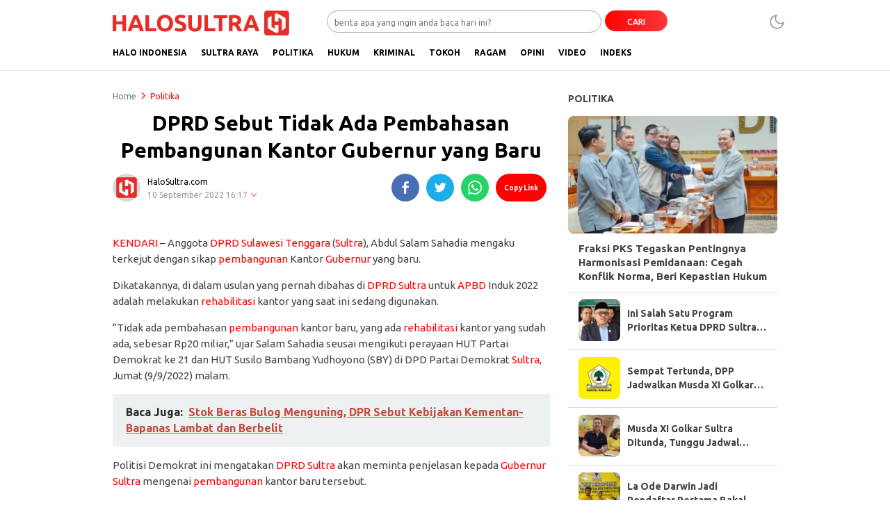

--- FILE ---
content_type: text/html; charset=UTF-8
request_url: https://www.halosultra.com/politika/4078/dprd-sebut-tidak-ada-pembahasan-pembangunan-kantor-gubernur-yang-baru/
body_size: 17136
content:
<!DOCTYPE html>
<html lang="id">
<head>
<meta charset="UTF-8">
<meta name="viewport" content="width=device-width, initial-scale=1.0, maximum-scale=1.0, user-scalable=0">
<meta name='robots' content='index, follow, max-image-preview:large, max-snippet:-1, max-video-preview:-1' />

	<!-- This site is optimized with the Yoast SEO plugin v26.8 - https://yoast.com/product/yoast-seo-wordpress/ -->
	<title>DPRD Sebut Tidak Ada Pembahasan Pembangunan Kantor Gubernur yang Baru | HaloSultra.com</title>
	<link rel="canonical" href="https://www.halosultra.com/politika/4078/dprd-sebut-tidak-ada-pembahasan-pembangunan-kantor-gubernur-yang-baru/" />
	<meta name="twitter:card" content="summary_large_image" />
	<meta name="twitter:title" content="DPRD Sebut Tidak Ada Pembahasan Pembangunan Kantor Gubernur yang Baru | HaloSultra.com" />
	<meta name="twitter:description" content="KENDARI &#8211; Anggota DPRD Sulawesi Tenggara (Sultra), Abdul Salam Sahadia mengaku terkejut dengan sikap pembangunan Kantor Gubernur yang baru. Dikatakannya, di dalam usulan yang pernah dibahas di DPRD Sultra untuk APBD Induk 2022 adalah melakukan rehabilitasi kantor yang saat ini sedang digunakan. &#8220;Tidak ada pembahasan pembangunan kantor baru, yang ada rehabilitasi kantor yang sudah ada, [&hellip;]" />
	<meta name="twitter:creator" content="@sultrahalo" />
	<meta name="twitter:site" content="@sultrahalo" />
	<meta name="twitter:label1" content="Ditulis oleh" />
	<meta name="twitter:data1" content="HaloSultra.com" />
	<meta name="twitter:label2" content="Estimasi waktu membaca" />
	<meta name="twitter:data2" content="1 menit" />
	<script type="application/ld+json" class="yoast-schema-graph">{"@context":"https://schema.org","@graph":[{"@type":"NewsArticle","@id":"https://www.halosultra.com/politika/4078/dprd-sebut-tidak-ada-pembahasan-pembangunan-kantor-gubernur-yang-baru/#article","isPartOf":{"@id":"https://www.halosultra.com/politika/4078/dprd-sebut-tidak-ada-pembahasan-pembangunan-kantor-gubernur-yang-baru/"},"author":{"name":"HaloSultra.com","@id":"https://www.halosultra.com/#/schema/person/4eeb7a3cd09be4a3a58271d25796606c"},"headline":"DPRD Sebut Tidak Ada Pembahasan Pembangunan Kantor Gubernur yang Baru","datePublished":"2022-09-10T08:17:56+00:00","mainEntityOfPage":{"@id":"https://www.halosultra.com/politika/4078/dprd-sebut-tidak-ada-pembahasan-pembangunan-kantor-gubernur-yang-baru/"},"wordCount":195,"commentCount":0,"publisher":{"@id":"https://www.halosultra.com/#organization"},"image":{"@id":"https://www.halosultra.com/politika/4078/dprd-sebut-tidak-ada-pembahasan-pembangunan-kantor-gubernur-yang-baru/#primaryimage"},"thumbnailUrl":"","keywords":["DPRD Sultra","Kantor Gubernur","Politika"],"articleSection":["Politika"],"inLanguage":"id","potentialAction":[{"@type":"CommentAction","name":"Comment","target":["https://www.halosultra.com/politika/4078/dprd-sebut-tidak-ada-pembahasan-pembangunan-kantor-gubernur-yang-baru/#respond"]}]},{"@type":"WebPage","@id":"https://www.halosultra.com/politika/4078/dprd-sebut-tidak-ada-pembahasan-pembangunan-kantor-gubernur-yang-baru/","url":"https://www.halosultra.com/politika/4078/dprd-sebut-tidak-ada-pembahasan-pembangunan-kantor-gubernur-yang-baru/","name":"DPRD Sebut Tidak Ada Pembahasan Pembangunan Kantor Gubernur yang Baru | HaloSultra.com","isPartOf":{"@id":"https://www.halosultra.com/#website"},"primaryImageOfPage":{"@id":"https://www.halosultra.com/politika/4078/dprd-sebut-tidak-ada-pembahasan-pembangunan-kantor-gubernur-yang-baru/#primaryimage"},"image":{"@id":"https://www.halosultra.com/politika/4078/dprd-sebut-tidak-ada-pembahasan-pembangunan-kantor-gubernur-yang-baru/#primaryimage"},"thumbnailUrl":"","datePublished":"2022-09-10T08:17:56+00:00","breadcrumb":{"@id":"https://www.halosultra.com/politika/4078/dprd-sebut-tidak-ada-pembahasan-pembangunan-kantor-gubernur-yang-baru/#breadcrumb"},"inLanguage":"id","potentialAction":[{"@type":"ReadAction","target":["https://www.halosultra.com/politika/4078/dprd-sebut-tidak-ada-pembahasan-pembangunan-kantor-gubernur-yang-baru/"]}]},{"@type":"ImageObject","inLanguage":"id","@id":"https://www.halosultra.com/politika/4078/dprd-sebut-tidak-ada-pembahasan-pembangunan-kantor-gubernur-yang-baru/#primaryimage","url":"","contentUrl":""},{"@type":"BreadcrumbList","@id":"https://www.halosultra.com/politika/4078/dprd-sebut-tidak-ada-pembahasan-pembangunan-kantor-gubernur-yang-baru/#breadcrumb","itemListElement":[{"@type":"ListItem","position":1,"name":"Beranda","item":"https://www.halosultra.com/"},{"@type":"ListItem","position":2,"name":"Politika","item":"https://www.halosultra.com/category/politika/"},{"@type":"ListItem","position":3,"name":"DPRD Sebut Tidak Ada Pembahasan Pembangunan Kantor Gubernur yang Baru"}]},{"@type":"WebSite","@id":"https://www.halosultra.com/#website","url":"https://www.halosultra.com/","name":"HaloSultra.com","description":"Menyapa dengan Fakta","publisher":{"@id":"https://www.halosultra.com/#organization"},"alternateName":"Halo Sultra","potentialAction":[{"@type":"SearchAction","target":{"@type":"EntryPoint","urlTemplate":"https://www.halosultra.com/?s={search_term_string}"},"query-input":{"@type":"PropertyValueSpecification","valueRequired":true,"valueName":"search_term_string"}}],"inLanguage":"id"},{"@type":"Organization","@id":"https://www.halosultra.com/#organization","name":"PT HaloSultra Siber Media","alternateName":"HaloSultra Siber Media, PT","url":"https://www.halosultra.com/","logo":{"@type":"ImageObject","inLanguage":"id","@id":"https://www.halosultra.com/#/schema/logo/image/","url":"https://www.halosultra.com/wp-content/uploads/2022/12/F6DE1C4B-57D6-49D3-97AA-719CFAA3C4ED.jpeg","contentUrl":"https://www.halosultra.com/wp-content/uploads/2022/12/F6DE1C4B-57D6-49D3-97AA-719CFAA3C4ED.jpeg","width":1284,"height":885,"caption":"PT HaloSultra Siber Media"},"image":{"@id":"https://www.halosultra.com/#/schema/logo/image/"},"sameAs":["https://www.facebook.com/SultraHalo","https://x.com/sultrahalo"]},{"@type":"Person","@id":"https://www.halosultra.com/#/schema/person/4eeb7a3cd09be4a3a58271d25796606c","name":"HaloSultra.com","image":{"@type":"ImageObject","inLanguage":"id","@id":"https://www.halosultra.com/#/schema/person/image/","url":"https://secure.gravatar.com/avatar/c25293028239079382f9c8d9c0a97bd82574e534ea8b4e243f99b1b1d62f7be1?s=96&r=g","contentUrl":"https://secure.gravatar.com/avatar/c25293028239079382f9c8d9c0a97bd82574e534ea8b4e243f99b1b1d62f7be1?s=96&r=g","caption":"HaloSultra.com"},"sameAs":["https://www.halosultra.com"],"url":"https://www.halosultra.com/author/4dm11n/"}]}</script>
	<!-- / Yoast SEO plugin. -->


<link rel='dns-prefetch' href='//www.googletagmanager.com' />
<link rel='dns-prefetch' href='//fonts.googleapis.com' />
<link rel='dns-prefetch' href='//pagead2.googlesyndication.com' />
<link rel="alternate" type="application/rss+xml" title="HaloSultra.com &raquo; Feed" href="https://www.halosultra.com/feed/" />
<link rel="alternate" type="application/rss+xml" title="HaloSultra.com &raquo; Umpan Komentar" href="https://www.halosultra.com/comments/feed/" />
<link rel="alternate" type="application/rss+xml" title="HaloSultra.com &raquo; DPRD Sebut Tidak Ada Pembahasan Pembangunan Kantor Gubernur yang Baru Umpan Komentar" href="https://www.halosultra.com/politika/4078/dprd-sebut-tidak-ada-pembahasan-pembangunan-kantor-gubernur-yang-baru/feed/" />
<link rel="alternate" title="oEmbed (JSON)" type="application/json+oembed" href="https://www.halosultra.com/wp-json/oembed/1.0/embed?url=https%3A%2F%2Fwww.halosultra.com%2Fpolitika%2F4078%2Fdprd-sebut-tidak-ada-pembahasan-pembangunan-kantor-gubernur-yang-baru%2F" />
<link rel="alternate" title="oEmbed (XML)" type="text/xml+oembed" href="https://www.halosultra.com/wp-json/oembed/1.0/embed?url=https%3A%2F%2Fwww.halosultra.com%2Fpolitika%2F4078%2Fdprd-sebut-tidak-ada-pembahasan-pembangunan-kantor-gubernur-yang-baru%2F&#038;format=xml" />
<style id='wp-img-auto-sizes-contain-inline-css'>
img:is([sizes=auto i],[sizes^="auto," i]){contain-intrinsic-size:3000px 1500px}
/*# sourceURL=wp-img-auto-sizes-contain-inline-css */
</style>

<link rel='stylesheet' id='dashicons-css' href='https://www.halosultra.com/wp-includes/css/dashicons.min.css?ver=6.9' media='all' async='async' />
<link rel='stylesheet' id='menu-icons-extra-css' href='https://www.halosultra.com/wp-content/plugins/menu-icons/css/extra.min.css?ver=0.13.20' media='all' />
<link rel='stylesheet' id='wp-block-library-css' href='https://www.halosultra.com/wp-includes/css/dist/block-library/style.min.css?ver=6.9' media='all' async='async' />
<style id='global-styles-inline-css'>
:root{--wp--preset--aspect-ratio--square: 1;--wp--preset--aspect-ratio--4-3: 4/3;--wp--preset--aspect-ratio--3-4: 3/4;--wp--preset--aspect-ratio--3-2: 3/2;--wp--preset--aspect-ratio--2-3: 2/3;--wp--preset--aspect-ratio--16-9: 16/9;--wp--preset--aspect-ratio--9-16: 9/16;--wp--preset--color--black: #000000;--wp--preset--color--cyan-bluish-gray: #abb8c3;--wp--preset--color--white: #ffffff;--wp--preset--color--pale-pink: #f78da7;--wp--preset--color--vivid-red: #cf2e2e;--wp--preset--color--luminous-vivid-orange: #ff6900;--wp--preset--color--luminous-vivid-amber: #fcb900;--wp--preset--color--light-green-cyan: #7bdcb5;--wp--preset--color--vivid-green-cyan: #00d084;--wp--preset--color--pale-cyan-blue: #8ed1fc;--wp--preset--color--vivid-cyan-blue: #0693e3;--wp--preset--color--vivid-purple: #9b51e0;--wp--preset--gradient--vivid-cyan-blue-to-vivid-purple: linear-gradient(135deg,rgb(6,147,227) 0%,rgb(155,81,224) 100%);--wp--preset--gradient--light-green-cyan-to-vivid-green-cyan: linear-gradient(135deg,rgb(122,220,180) 0%,rgb(0,208,130) 100%);--wp--preset--gradient--luminous-vivid-amber-to-luminous-vivid-orange: linear-gradient(135deg,rgb(252,185,0) 0%,rgb(255,105,0) 100%);--wp--preset--gradient--luminous-vivid-orange-to-vivid-red: linear-gradient(135deg,rgb(255,105,0) 0%,rgb(207,46,46) 100%);--wp--preset--gradient--very-light-gray-to-cyan-bluish-gray: linear-gradient(135deg,rgb(238,238,238) 0%,rgb(169,184,195) 100%);--wp--preset--gradient--cool-to-warm-spectrum: linear-gradient(135deg,rgb(74,234,220) 0%,rgb(151,120,209) 20%,rgb(207,42,186) 40%,rgb(238,44,130) 60%,rgb(251,105,98) 80%,rgb(254,248,76) 100%);--wp--preset--gradient--blush-light-purple: linear-gradient(135deg,rgb(255,206,236) 0%,rgb(152,150,240) 100%);--wp--preset--gradient--blush-bordeaux: linear-gradient(135deg,rgb(254,205,165) 0%,rgb(254,45,45) 50%,rgb(107,0,62) 100%);--wp--preset--gradient--luminous-dusk: linear-gradient(135deg,rgb(255,203,112) 0%,rgb(199,81,192) 50%,rgb(65,88,208) 100%);--wp--preset--gradient--pale-ocean: linear-gradient(135deg,rgb(255,245,203) 0%,rgb(182,227,212) 50%,rgb(51,167,181) 100%);--wp--preset--gradient--electric-grass: linear-gradient(135deg,rgb(202,248,128) 0%,rgb(113,206,126) 100%);--wp--preset--gradient--midnight: linear-gradient(135deg,rgb(2,3,129) 0%,rgb(40,116,252) 100%);--wp--preset--font-size--small: 13px;--wp--preset--font-size--medium: 20px;--wp--preset--font-size--large: 36px;--wp--preset--font-size--x-large: 42px;--wp--preset--spacing--20: 0.44rem;--wp--preset--spacing--30: 0.67rem;--wp--preset--spacing--40: 1rem;--wp--preset--spacing--50: 1.5rem;--wp--preset--spacing--60: 2.25rem;--wp--preset--spacing--70: 3.38rem;--wp--preset--spacing--80: 5.06rem;--wp--preset--shadow--natural: 6px 6px 9px rgba(0, 0, 0, 0.2);--wp--preset--shadow--deep: 12px 12px 50px rgba(0, 0, 0, 0.4);--wp--preset--shadow--sharp: 6px 6px 0px rgba(0, 0, 0, 0.2);--wp--preset--shadow--outlined: 6px 6px 0px -3px rgb(255, 255, 255), 6px 6px rgb(0, 0, 0);--wp--preset--shadow--crisp: 6px 6px 0px rgb(0, 0, 0);}:where(.is-layout-flex){gap: 0.5em;}:where(.is-layout-grid){gap: 0.5em;}body .is-layout-flex{display: flex;}.is-layout-flex{flex-wrap: wrap;align-items: center;}.is-layout-flex > :is(*, div){margin: 0;}body .is-layout-grid{display: grid;}.is-layout-grid > :is(*, div){margin: 0;}:where(.wp-block-columns.is-layout-flex){gap: 2em;}:where(.wp-block-columns.is-layout-grid){gap: 2em;}:where(.wp-block-post-template.is-layout-flex){gap: 1.25em;}:where(.wp-block-post-template.is-layout-grid){gap: 1.25em;}.has-black-color{color: var(--wp--preset--color--black) !important;}.has-cyan-bluish-gray-color{color: var(--wp--preset--color--cyan-bluish-gray) !important;}.has-white-color{color: var(--wp--preset--color--white) !important;}.has-pale-pink-color{color: var(--wp--preset--color--pale-pink) !important;}.has-vivid-red-color{color: var(--wp--preset--color--vivid-red) !important;}.has-luminous-vivid-orange-color{color: var(--wp--preset--color--luminous-vivid-orange) !important;}.has-luminous-vivid-amber-color{color: var(--wp--preset--color--luminous-vivid-amber) !important;}.has-light-green-cyan-color{color: var(--wp--preset--color--light-green-cyan) !important;}.has-vivid-green-cyan-color{color: var(--wp--preset--color--vivid-green-cyan) !important;}.has-pale-cyan-blue-color{color: var(--wp--preset--color--pale-cyan-blue) !important;}.has-vivid-cyan-blue-color{color: var(--wp--preset--color--vivid-cyan-blue) !important;}.has-vivid-purple-color{color: var(--wp--preset--color--vivid-purple) !important;}.has-black-background-color{background-color: var(--wp--preset--color--black) !important;}.has-cyan-bluish-gray-background-color{background-color: var(--wp--preset--color--cyan-bluish-gray) !important;}.has-white-background-color{background-color: var(--wp--preset--color--white) !important;}.has-pale-pink-background-color{background-color: var(--wp--preset--color--pale-pink) !important;}.has-vivid-red-background-color{background-color: var(--wp--preset--color--vivid-red) !important;}.has-luminous-vivid-orange-background-color{background-color: var(--wp--preset--color--luminous-vivid-orange) !important;}.has-luminous-vivid-amber-background-color{background-color: var(--wp--preset--color--luminous-vivid-amber) !important;}.has-light-green-cyan-background-color{background-color: var(--wp--preset--color--light-green-cyan) !important;}.has-vivid-green-cyan-background-color{background-color: var(--wp--preset--color--vivid-green-cyan) !important;}.has-pale-cyan-blue-background-color{background-color: var(--wp--preset--color--pale-cyan-blue) !important;}.has-vivid-cyan-blue-background-color{background-color: var(--wp--preset--color--vivid-cyan-blue) !important;}.has-vivid-purple-background-color{background-color: var(--wp--preset--color--vivid-purple) !important;}.has-black-border-color{border-color: var(--wp--preset--color--black) !important;}.has-cyan-bluish-gray-border-color{border-color: var(--wp--preset--color--cyan-bluish-gray) !important;}.has-white-border-color{border-color: var(--wp--preset--color--white) !important;}.has-pale-pink-border-color{border-color: var(--wp--preset--color--pale-pink) !important;}.has-vivid-red-border-color{border-color: var(--wp--preset--color--vivid-red) !important;}.has-luminous-vivid-orange-border-color{border-color: var(--wp--preset--color--luminous-vivid-orange) !important;}.has-luminous-vivid-amber-border-color{border-color: var(--wp--preset--color--luminous-vivid-amber) !important;}.has-light-green-cyan-border-color{border-color: var(--wp--preset--color--light-green-cyan) !important;}.has-vivid-green-cyan-border-color{border-color: var(--wp--preset--color--vivid-green-cyan) !important;}.has-pale-cyan-blue-border-color{border-color: var(--wp--preset--color--pale-cyan-blue) !important;}.has-vivid-cyan-blue-border-color{border-color: var(--wp--preset--color--vivid-cyan-blue) !important;}.has-vivid-purple-border-color{border-color: var(--wp--preset--color--vivid-purple) !important;}.has-vivid-cyan-blue-to-vivid-purple-gradient-background{background: var(--wp--preset--gradient--vivid-cyan-blue-to-vivid-purple) !important;}.has-light-green-cyan-to-vivid-green-cyan-gradient-background{background: var(--wp--preset--gradient--light-green-cyan-to-vivid-green-cyan) !important;}.has-luminous-vivid-amber-to-luminous-vivid-orange-gradient-background{background: var(--wp--preset--gradient--luminous-vivid-amber-to-luminous-vivid-orange) !important;}.has-luminous-vivid-orange-to-vivid-red-gradient-background{background: var(--wp--preset--gradient--luminous-vivid-orange-to-vivid-red) !important;}.has-very-light-gray-to-cyan-bluish-gray-gradient-background{background: var(--wp--preset--gradient--very-light-gray-to-cyan-bluish-gray) !important;}.has-cool-to-warm-spectrum-gradient-background{background: var(--wp--preset--gradient--cool-to-warm-spectrum) !important;}.has-blush-light-purple-gradient-background{background: var(--wp--preset--gradient--blush-light-purple) !important;}.has-blush-bordeaux-gradient-background{background: var(--wp--preset--gradient--blush-bordeaux) !important;}.has-luminous-dusk-gradient-background{background: var(--wp--preset--gradient--luminous-dusk) !important;}.has-pale-ocean-gradient-background{background: var(--wp--preset--gradient--pale-ocean) !important;}.has-electric-grass-gradient-background{background: var(--wp--preset--gradient--electric-grass) !important;}.has-midnight-gradient-background{background: var(--wp--preset--gradient--midnight) !important;}.has-small-font-size{font-size: var(--wp--preset--font-size--small) !important;}.has-medium-font-size{font-size: var(--wp--preset--font-size--medium) !important;}.has-large-font-size{font-size: var(--wp--preset--font-size--large) !important;}.has-x-large-font-size{font-size: var(--wp--preset--font-size--x-large) !important;}
/*# sourceURL=global-styles-inline-css */
</style>

<style id='classic-theme-styles-inline-css'>
/*! This file is auto-generated */
.wp-block-button__link{color:#fff;background-color:#32373c;border-radius:9999px;box-shadow:none;text-decoration:none;padding:calc(.667em + 2px) calc(1.333em + 2px);font-size:1.125em}.wp-block-file__button{background:#32373c;color:#fff;text-decoration:none}
/*# sourceURL=/wp-includes/css/classic-themes.min.css */
</style>
<link rel='stylesheet' id='normalize-css' href='https://www.halosultra.com/wp-content/themes/halosultra/assets/css/normalize.css?ver=2.0.11' media='all' async='async' />
<link rel='stylesheet' id='font-css' href='https://www.halosultra.com/wp-content/themes/halosultra/assets/css/font.css?ver=2.0.11' media='all' />
<link rel='stylesheet' id='ubuntu-css' href='https://fonts.googleapis.com/css2?family=Ubuntu%3Aital%2Cwght%400%2C400%3B0%2C500%3B0%2C700%3B1%2C400%3B1%2C500%3B1%2C700&#038;display=swap&#038;ver=2.0.11' media='all' />
<link rel='stylesheet' id='slick-css' href='https://www.halosultra.com/wp-content/themes/halosultra/assets/css/slick.min.css?ver=6.9' media='all' />
<link rel='stylesheet' id='cssdesktop-css' href='https://www.halosultra.com/wp-content/themes/halosultra/assets/css/style-desktop.css?ver=2.0.11' media='all' async='async' />
<link rel='stylesheet' id='menu-image-css' href='https://www.halosultra.com/wp-content/themes/halosultra/inc/menu-image/includes/css/menu-image.css?ver=2.9.5' media='all' async='async' />
<script src="https://www.halosultra.com/wp-includes/js/jquery/jquery.min.js?ver=3.7.1" id="jquery-core-js"></script>
<script src="https://www.halosultra.com/wp-includes/js/jquery/jquery-migrate.min.js?ver=3.4.1" id="jquery-migrate-js"></script>

<!-- Potongan tag Google (gtag.js) ditambahkan oleh Site Kit -->
<!-- Snippet Google Analytics telah ditambahkan oleh Site Kit -->
<script src="https://www.googletagmanager.com/gtag/js?id=GT-TX5L47P" id="google_gtagjs-js" async></script>
<script id="google_gtagjs-js-after">
window.dataLayer = window.dataLayer || [];function gtag(){dataLayer.push(arguments);}
gtag("set","linker",{"domains":["www.halosultra.com"]});
gtag("js", new Date());
gtag("set", "developer_id.dZTNiMT", true);
gtag("config", "GT-TX5L47P", {"googlesitekit_post_date":"20220910","googlesitekit_post_author":"HaloSultra.com"});
//# sourceURL=google_gtagjs-js-after
</script>
<link rel="https://api.w.org/" href="https://www.halosultra.com/wp-json/" /><link rel="alternate" title="JSON" type="application/json" href="https://www.halosultra.com/wp-json/wp/v2/posts/4078" /><link rel="EditURI" type="application/rsd+xml" title="RSD" href="https://www.halosultra.com/xmlrpc.php?rsd" />
<meta name="generator" content="WordPress 6.9" />
<link rel='shortlink' href='https://www.halosultra.com/?p=4078' />
		<!-- Custom Logo: hide header text -->
		<style id="custom-logo-css">
			.brand-title, .brand-description {
				position: absolute;
				clip-path: inset(50%);
			}
		</style>
		<meta name="generator" content="Site Kit by Google 1.170.0" /><!-- Metadata generated with the Open Graph Protocol Framework plugin 2.1.0 - https://wordpress.org/plugins/open-graph-protocol-framework/ - https://www.itthinx.com/plugins/open-graph-protocol/ --><meta property="og:title" content="DPRD Sebut Tidak Ada Pembahasan Pembangunan Kantor Gubernur yang Baru" />
<meta property="og:locale" content="id_ID" />
<meta property="og:type" content="article" />
<meta property="og:url" content="https://www.halosultra.com/politika/4078/dprd-sebut-tidak-ada-pembahasan-pembangunan-kantor-gubernur-yang-baru/" />
<meta property="og:site_name" content="HaloSultra.com" />
<meta property="og:description" content="KENDARI &#8211; Anggota DPRD Sulawesi Tenggara (Sultra), Abdul Salam Sahadia mengaku terkejut dengan sikap pembangunan Kantor Gubernur yang baru. Dikatakannya, di dalam usulan yang pernah dibahas di DPRD Sultra untuk APBD Induk 2022 adalah melakukan rehabilitasi kantor yang saat ini sedang digunakan. &#8220;Tidak ada pembahasan pembangunan kantor baru, yang ada rehabilitasi kantor yang sudah ada, &hellip;" />
<script id="wpcp_disable_selection" type="text/javascript">
var image_save_msg='You are not allowed to save images!';
	var no_menu_msg='Context Menu disabled!';
	var smessage = "Konten ini tidak dapat dicopy!!";

function disableEnterKey(e)
{
	var elemtype = e.target.tagName;
	
	elemtype = elemtype.toUpperCase();
	
	if (elemtype == "TEXT" || elemtype == "TEXTAREA" || elemtype == "INPUT" || elemtype == "PASSWORD" || elemtype == "SELECT" || elemtype == "OPTION" || elemtype == "EMBED")
	{
		elemtype = 'TEXT';
	}
	
	if (e.ctrlKey){
     var key;
     if(window.event)
          key = window.event.keyCode;     //IE
     else
          key = e.which;     //firefox (97)
    //if (key != 17) alert(key);
     if (elemtype!= 'TEXT' && (key == 97 || key == 65 || key == 67 || key == 99 || key == 88 || key == 120 || key == 26 || key == 85  || key == 86 || key == 83 || key == 43 || key == 73))
     {
		if(wccp_free_iscontenteditable(e)) return true;
		show_wpcp_message('You are not allowed to copy content or view source');
		return false;
     }else
     	return true;
     }
}


/*For contenteditable tags*/
function wccp_free_iscontenteditable(e)
{
	var e = e || window.event; // also there is no e.target property in IE. instead IE uses window.event.srcElement
  	
	var target = e.target || e.srcElement;

	var elemtype = e.target.nodeName;
	
	elemtype = elemtype.toUpperCase();
	
	var iscontenteditable = "false";
		
	if(typeof target.getAttribute!="undefined" ) iscontenteditable = target.getAttribute("contenteditable"); // Return true or false as string
	
	var iscontenteditable2 = false;
	
	if(typeof target.isContentEditable!="undefined" ) iscontenteditable2 = target.isContentEditable; // Return true or false as boolean

	if(target.parentElement.isContentEditable) iscontenteditable2 = true;
	
	if (iscontenteditable == "true" || iscontenteditable2 == true)
	{
		if(typeof target.style!="undefined" ) target.style.cursor = "text";
		
		return true;
	}
}

////////////////////////////////////
function disable_copy(e)
{	
	var e = e || window.event; // also there is no e.target property in IE. instead IE uses window.event.srcElement
	
	var elemtype = e.target.tagName;
	
	elemtype = elemtype.toUpperCase();
	
	if (elemtype == "TEXT" || elemtype == "TEXTAREA" || elemtype == "INPUT" || elemtype == "PASSWORD" || elemtype == "SELECT" || elemtype == "OPTION" || elemtype == "EMBED")
	{
		elemtype = 'TEXT';
	}
	
	if(wccp_free_iscontenteditable(e)) return true;
	
	var isSafari = /Safari/.test(navigator.userAgent) && /Apple Computer/.test(navigator.vendor);
	
	var checker_IMG = '';
	if (elemtype == "IMG" && checker_IMG == 'checked' && e.detail >= 2) {show_wpcp_message(alertMsg_IMG);return false;}
	if (elemtype != "TEXT")
	{
		if (smessage !== "" && e.detail == 2)
			show_wpcp_message(smessage);
		
		if (isSafari)
			return true;
		else
			return false;
	}	
}

//////////////////////////////////////////
function disable_copy_ie()
{
	var e = e || window.event;
	var elemtype = window.event.srcElement.nodeName;
	elemtype = elemtype.toUpperCase();
	if(wccp_free_iscontenteditable(e)) return true;
	if (elemtype == "IMG") {show_wpcp_message(alertMsg_IMG);return false;}
	if (elemtype != "TEXT" && elemtype != "TEXTAREA" && elemtype != "INPUT" && elemtype != "PASSWORD" && elemtype != "SELECT" && elemtype != "OPTION" && elemtype != "EMBED")
	{
		return false;
	}
}	
function reEnable()
{
	return true;
}
document.onkeydown = disableEnterKey;
document.onselectstart = disable_copy_ie;
if(navigator.userAgent.indexOf('MSIE')==-1)
{
	document.onmousedown = disable_copy;
	document.onclick = reEnable;
}
function disableSelection(target)
{
    //For IE This code will work
    if (typeof target.onselectstart!="undefined")
    target.onselectstart = disable_copy_ie;
    
    //For Firefox This code will work
    else if (typeof target.style.MozUserSelect!="undefined")
    {target.style.MozUserSelect="none";}
    
    //All other  (ie: Opera) This code will work
    else
    target.onmousedown=function(){return false}
    target.style.cursor = "default";
}
//Calling the JS function directly just after body load
window.onload = function(){disableSelection(document.body);};

//////////////////special for safari Start////////////////
var onlongtouch;
var timer;
var touchduration = 1000; //length of time we want the user to touch before we do something

var elemtype = "";
function touchstart(e) {
	var e = e || window.event;
  // also there is no e.target property in IE.
  // instead IE uses window.event.srcElement
  	var target = e.target || e.srcElement;
	
	elemtype = window.event.srcElement.nodeName;
	
	elemtype = elemtype.toUpperCase();
	
	if(!wccp_pro_is_passive()) e.preventDefault();
	if (!timer) {
		timer = setTimeout(onlongtouch, touchduration);
	}
}

function touchend() {
    //stops short touches from firing the event
    if (timer) {
        clearTimeout(timer);
        timer = null;
    }
	onlongtouch();
}

onlongtouch = function(e) { //this will clear the current selection if anything selected
	
	if (elemtype != "TEXT" && elemtype != "TEXTAREA" && elemtype != "INPUT" && elemtype != "PASSWORD" && elemtype != "SELECT" && elemtype != "EMBED" && elemtype != "OPTION")	
	{
		if (window.getSelection) {
			if (window.getSelection().empty) {  // Chrome
			window.getSelection().empty();
			} else if (window.getSelection().removeAllRanges) {  // Firefox
			window.getSelection().removeAllRanges();
			}
		} else if (document.selection) {  // IE?
			document.selection.empty();
		}
		return false;
	}
};

document.addEventListener("DOMContentLoaded", function(event) { 
    window.addEventListener("touchstart", touchstart, false);
    window.addEventListener("touchend", touchend, false);
});

function wccp_pro_is_passive() {

  var cold = false,
  hike = function() {};

  try {
	  const object1 = {};
  var aid = Object.defineProperty(object1, 'passive', {
  get() {cold = true}
  });
  window.addEventListener('test', hike, aid);
  window.removeEventListener('test', hike, aid);
  } catch (e) {}

  return cold;
}
/*special for safari End*/
</script>
<script id="wpcp_disable_Right_Click" type="text/javascript">
document.ondragstart = function() { return false;}
	function nocontext(e) {
	   return false;
	}
	document.oncontextmenu = nocontext;
</script>
<style>
.unselectable
{
-moz-user-select:none;
-webkit-user-select:none;
cursor: default;
}
html
{
-webkit-touch-callout: none;
-webkit-user-select: none;
-khtml-user-select: none;
-moz-user-select: none;
-ms-user-select: none;
user-select: none;
-webkit-tap-highlight-color: rgba(0,0,0,0);
}
</style>
<script id="wpcp_css_disable_selection" type="text/javascript">
var e = document.getElementsByTagName('body')[0];
if(e)
{
	e.setAttribute('unselectable',"on");
}
</script>
<style type="text/css" id="custom-theme-css">
:root {
  --primary: #ff0000;
  --secondary: #ff3838;


}
</style>

<!-- Meta tag Google AdSense ditambahkan oleh Site Kit -->
<meta name="google-adsense-platform-account" content="ca-host-pub-2644536267352236">
<meta name="google-adsense-platform-domain" content="sitekit.withgoogle.com">
<!-- Akhir tag meta Google AdSense yang ditambahkan oleh Site Kit -->

<!-- Snippet Google Tag Manager telah ditambahkan oleh Site Kit -->
<script>
			( function( w, d, s, l, i ) {
				w[l] = w[l] || [];
				w[l].push( {'gtm.start': new Date().getTime(), event: 'gtm.js'} );
				var f = d.getElementsByTagName( s )[0],
					j = d.createElement( s ), dl = l != 'dataLayer' ? '&l=' + l : '';
				j.async = true;
				j.src = 'https://www.googletagmanager.com/gtm.js?id=' + i + dl;
				f.parentNode.insertBefore( j, f );
			} )( window, document, 'script', 'dataLayer', 'GTM-W6B2SSW' );
			
</script>

<!-- Snippet Google Tag Manager penutup telah ditambahkan oleh Site Kit -->

<!-- Snippet Google AdSense telah ditambahkan oleh Site Kit -->
<script async src="https://pagead2.googlesyndication.com/pagead/js/adsbygoogle.js?client=ca-pub-5817347242447943&amp;host=ca-host-pub-2644536267352236" crossorigin="anonymous"></script>

<!-- Snippet Google AdSense penutup telah ditambahkan oleh Site Kit -->
<link rel="icon" href="https://www.halosultra.com/wp-content/uploads/2024/09/cropped-HaloSultra-Fav-New-Color-32x32.png" sizes="32x32" />
<link rel="icon" href="https://www.halosultra.com/wp-content/uploads/2024/09/cropped-HaloSultra-Fav-New-Color-192x192.png" sizes="192x192" />
<link rel="apple-touch-icon" href="https://www.halosultra.com/wp-content/uploads/2024/09/cropped-HaloSultra-Fav-New-Color-180x180.png" />
<meta name="msapplication-TileImage" content="https://www.halosultra.com/wp-content/uploads/2024/09/cropped-HaloSultra-Fav-New-Color-270x270.png" />
<meta name="google-site-verification" content="KFjRxki5Yr-E5LFuzrQnsxIBslwEYHla3uXenx-giwU" />
<link rel="profile" href="http://gmpg.org/xfn/11" />
	<!-- Google tag (gtag.js) -->
<script async src="https://www.googletagmanager.com/gtag/js?id=UA-127721556-1"></script>
<script>
  window.dataLayer = window.dataLayer || [];
  function gtag(){dataLayer.push(arguments);}
  gtag('js', new Date());

  gtag('config', 'UA-127721556-1');
</script>

<!-- Google Tag Manager -->
<script>(function(w,d,s,l,i){w[l]=w[l]||[];w[l].push({'gtm.start':
new Date().getTime(),event:'gtm.js'});var f=d.getElementsByTagName(s)[0],
j=d.createElement(s),dl=l!='dataLayer'?'&l='+l:'';j.async=true;j.src=
'https://www.googletagmanager.com/gtm.js?id='+i+dl;f.parentNode.insertBefore(j,f);
})(window,document,'script','dataLayer','GTM-W6B2SSW');</script>
<!-- End Google Tag Manager -->
	

<script async src="https://pagead2.googlesyndication.com/pagead/js/adsbygoogle.js?client=ca-pub-3935176921763853"
     crossorigin="anonymous"></script>
	
<script async src="https://pagead2.googlesyndication.com/pagead/js/adsbygoogle.js?client=ca-pub-5817347242447943"
     crossorigin="anonymous"></script>
	
</head>
	
<!-- Google Tag Manager (noscript) -->
<noscript><iframe src="https://www.googletagmanager.com/ns.html?id=GTM-W6B2SSW"
height="0" width="0" style="display:none;visibility:hidden"></iframe></noscript>
<!-- End Google Tag Manager (noscript) -->
	
<body class="wp-singular post-template-default single single-post postid-4078 single-format-standard wp-custom-logo wp-embed-responsive wp-theme-halosultra desktop unselectable" >
		<!-- Snippet Google Tag Manager (noscript) telah ditambahkan oleh Site Kit -->
		<noscript>
			<iframe src="https://www.googletagmanager.com/ns.html?id=GTM-W6B2SSW" height="0" width="0" style="display:none;visibility:hidden"></iframe>
		</noscript>
		<!-- Snippet Google Tag Manager (noscript) penutup telah ditambahkan oleh Site Kit -->
		<div class="content">
<header class="header">
	<div class="header-wrap table">
		<div class="header-box">
			<div class="header-brand">
				<a href="https://www.halosultra.com/" class="brand-link" rel="home"><img width="677" height="96" src="https://www.halosultra.com/wp-content/uploads/2024/09/cropped-HaloSultra-Logo-New-Color.png" class="brand-logo" alt="HaloSultra.com" decoding="async" fetchpriority="high" srcset="https://www.halosultra.com/wp-content/uploads/2024/09/cropped-HaloSultra-Logo-New-Color.png 677w, https://www.halosultra.com/wp-content/uploads/2024/09/cropped-HaloSultra-Logo-New-Color-100x14.png 100w, https://www.halosultra.com/wp-content/uploads/2024/09/cropped-HaloSultra-Logo-New-Color-24x3.png 24w, https://www.halosultra.com/wp-content/uploads/2024/09/cropped-HaloSultra-Logo-New-Color-36x5.png 36w, https://www.halosultra.com/wp-content/uploads/2024/09/cropped-HaloSultra-Logo-New-Color-48x7.png 48w" sizes="(max-width: 677px) 100vw, 677px" /></a><p class="brand-title"><a href="https://www.halosultra.com/" rel="home">HaloSultra.com</a></p><p class="brand-description">Menyapa dengan Fakta</p>			</div>
			<div class="header-search">
				<form class="header-search-form" method="get" action="https://www.halosultra.com/">
					<div class="header-search-wrapper">
						<input  class="header-input-search" type="text" name="s" placeholder="berita apa yang ingin anda baca hari ini?" value="" maxlength="50" autocomplete="off">
						<input type="hidden" name="post_type" value="post" />
						<button type="submit" class="btn-search" aria-label="Search">CARI</button>
					</div>
				</form>
			</div>
			<button class="mode" aria-label="Dark Mode"></button>
		</div>
	</div>
	<div class="header-nav">
		<div class="nav-container table">
			<nav class="menu-menu-mobile-container"><ul id = "menu-menu-mobile" class = "widget LinkList"><li id="menu-item-10895" class="menu-item menu-item-type-taxonomy menu-item-object-category menu-item-10895"><a href="https://www.halosultra.com/category/halo-indonesia/" class="menu-image-title-after"><span class="menu-image-title-after menu-image-title">Halo Indonesia</span></a></li>
<li id="menu-item-10904" class="menu-item menu-item-type-taxonomy menu-item-object-category menu-item-10904"><a href="https://www.halosultra.com/category/sultra-raya/" class="menu-image-title-after"><span class="menu-image-title-after menu-image-title">Sultra Raya</span></a></li>
<li id="menu-item-10901" class="menu-item menu-item-type-taxonomy menu-item-object-category current-post-ancestor current-menu-parent current-post-parent menu-item-10901"><a href="https://www.halosultra.com/category/politika/" class="menu-image-title-after"><span class="menu-image-title-after menu-image-title">Politika</span></a></li>
<li id="menu-item-20448" class="menu-item menu-item-type-taxonomy menu-item-object-category menu-item-20448"><a href="https://www.halosultra.com/category/hukum/" class="menu-image-title-after"><span class="menu-image-title-after menu-image-title">Hukum</span></a></li>
<li id="menu-item-20449" class="menu-item menu-item-type-taxonomy menu-item-object-category menu-item-20449"><a href="https://www.halosultra.com/category/kriminal/" class="menu-image-title-after"><span class="menu-image-title-after menu-image-title">Kriminal</span></a></li>
<li id="menu-item-10922" class="menu-item menu-item-type-taxonomy menu-item-object-category menu-item-10922"><a href="https://www.halosultra.com/category/tokoh/" class="menu-image-title-after"><span class="menu-image-title-after menu-image-title">Tokoh</span></a></li>
<li id="menu-item-10902" class="menu-item menu-item-type-taxonomy menu-item-object-category menu-item-10902"><a href="https://www.halosultra.com/category/ragam/" class="menu-image-title-after"><span class="menu-image-title-after menu-image-title">Ragam</span></a></li>
<li id="menu-item-10900" class="menu-item menu-item-type-taxonomy menu-item-object-category menu-item-10900"><a href="https://www.halosultra.com/category/opini/" class="menu-image-title-after"><span class="menu-image-title-after menu-image-title">Opini</span></a></li>
<li id="menu-item-10923" class="menu-item menu-item-type-taxonomy menu-item-object-category menu-item-10923"><a href="https://www.halosultra.com/category/video/" class="menu-image-title-after"><span class="menu-image-title-after menu-image-title">Video</span></a></li>
<li id="menu-item-10879" class="menu-item menu-item-type-post_type menu-item-object-page menu-item-10879"><a href="https://www.halosultra.com/indeks/" class="menu-image-title-after"><span class="menu-image-title-after menu-image-title">Indeks</span></a></li>
</ul></nav>			<div class="fixed-search">
				<button class="btn-fixed-search"><i class="i-search-2 icon-search"></i></button>
				<div class="fixed-form">
					<form class="fixed-search-wrapper" method="get" action="https://www.halosultra.com/">
						<input  class="fixed-input-search" type="text" name="s" placeholder="berita apa yang ingin anda baca hari ini?" value="" maxlength="50">
						<input type="hidden" name="post_type" value="post" />
					</form>
				</div>
			</div>
		</div>
			</div>
</header><div class="main">
	<div class="main-container">
		<div class="article-row">
		<div class="article">
			<div class="article-wrapper">
				<div class="article-box">
					<div class="post-detail">
					    <div class="breadcrumbs">
					    	<ul>
					    		<li>
					    			<a href="https://www.halosultra.com">Home</a>
					    		</li>
					    		<li>
					    			<svg xmlns="http://www.w3.org/2000/svg" width="10" height="12" viewBox="0 0 10 12"><path d="M7.928 5.57L3.445 1.088a.306.306 0 0 0-.221-.096.305.305 0 0 0-.222.096l-.48.481a.305.305 0 0 0 0 .443l3.78 3.781-3.78 3.782a.305.305 0 0 0-.097.222c0 .083.032.156.096.221l.481.48a.304.304 0 0 0 .443 0l4.483-4.483a.304.304 0 0 0 0-.443z" fill="currentColor" fill-rule="evenodd"/></svg>
					    			<a href="https://www.halosultra.com/category/politika/">Politika</a>
					    		</li>
					    	</ul>
					    </div>
					    					    <div class="post">
					    	<div class="post-header">
								<h1 class="post-title"><center>DPRD Sebut Tidak Ada Pembahasan Pembangunan Kantor Gubernur yang Baru</center></h1>
					    		<div class="grid-row">
						    		<div class="author author-box">
						    			<div class="author-avatar">
											<a aria-label="Author" href="https://www.halosultra.com/author/4dm11n/">
												<img alt='' src='https://secure.gravatar.com/avatar/c25293028239079382f9c8d9c0a97bd82574e534ea8b4e243f99b1b1d62f7be1?s=40&#038;r=g' srcset='https://secure.gravatar.com/avatar/c25293028239079382f9c8d9c0a97bd82574e534ea8b4e243f99b1b1d62f7be1?s=80&#038;r=g 2x' class='avatar avatar-40 photo' height='40' width='40' decoding='async'/>											</a>
						    			</div>
						    			<div class="author-text">
											<div class="author-name">
												<a href="https://www.halosultra.com/author/4dm11n/">HaloSultra.com</a>
											</div>
											<div class="pub-time">
												<time class="time-publikasi">10 September 2022 16:17													<button class="btn-modif" aria-label="Show Time"><svg xmlns="http://www.w3.org/2000/svg" width="12" height="12" viewBox="0 0 12 12"><g fill="none" fill-rule="evenodd"><path d="M-418-284h1440v760H-418z"/><path d="M12 0v12H0V0z"/><path fill="currentColor" d="M2 4.334a.333.333 0 0 1 .588-.215L6 8.15l3.412-4.032a.333.333 0 1 1 .51.43L6.254 8.883a.335.335 0 0 1-.51 0L2.08 4.549A.334.334 0 0 1 2 4.334"/></g></svg></button>
												</time>
												<time class="time-modified"><span>Diperbarui</span> 10 September 2022 16:17												</time>
											</div>
						    			</div>
						    		</div>
						    		<div class="share">
						    			<div class="share-content">
																	    			<a aria-label="facebook" href="https://web.facebook.com/sharer/sharer.php?u=https://www.halosultra.com/politika/4078/dprd-sebut-tidak-ada-pembahasan-pembangunan-kantor-gubernur-yang-baru/" class="btn-share facebook" target="_blank" rel="noopener"><i class="icon-share i-gallery-facebook"></i></a>
																											    			<a aria-label="twitter" href="https://twitter.com/intent/tweet?textDPRD Sebut Tidak Ada Pembahasan Pembangunan Kantor Gubernur yang Baru  https://www.halosultra.com/politika/4078/dprd-sebut-tidak-ada-pembahasan-pembangunan-kantor-gubernur-yang-baru/" class="btn-share twitter" target="_blank" rel="noopener"><i class="icon-share i-gallery-twitter"></i></a>
																																					    			<a aria-label="whatsapp" href="https://api.whatsapp.com/send/?text=DPRD Sebut Tidak Ada Pembahasan Pembangunan Kantor Gubernur yang Baru  https://www.halosultra.com/politika/4078/dprd-sebut-tidak-ada-pembahasan-pembangunan-kantor-gubernur-yang-baru/" class="btn-share whatsapp" target="_blank" rel="noopener"><i class="icon-share i-gallery-whatsapp"></i></a>
																											    			<button aria-label="copylink" class="btn-share copylink" data-url="DPRD Sebut Tidak Ada Pembahasan Pembangunan Kantor Gubernur yang Baru  https://www.halosultra.com/politika/4078/dprd-sebut-tidak-ada-pembahasan-pembangunan-kantor-gubernur-yang-baru/">Copy Link</button>
																	    		</div>
						    		</div>
					    		</div>
					    	</div>

											    	<div class="post-featured">
																			<figure class="wp-block-image size-full">
												<div class="wp-image-box">
												<a class="spotlight" data-description="" href="">
																										<div class="btn-viewbox">
														<button class="btn-biew">
															<i class="icon-expand"></i>
															<span class="text-view">Perbesar</span>
														</button>
													</div>
													</a>
												<div class="image-share">
									    			<button class="btn-plus" aria-label="btn plus"><i class="icon-share i-gallery-plus"></i></button>
													<div class="imagebox-share">
																							    			<a aria-label="facebook" href="https://web.facebook.com/sharer/sharer.php?u=https://www.halosultra.com/politika/4078/dprd-sebut-tidak-ada-pembahasan-pembangunan-kantor-gubernur-yang-baru/" class="btn-image-share facebook" target="_blank" rel="noopener"><i class="icon-share i-gallery-facebook"></i></a>
																																				    			<a aria-label="twitter" href="https://twitter.com/intent/tweet?text=https://www.halosultra.com/politika/4078/dprd-sebut-tidak-ada-pembahasan-pembangunan-kantor-gubernur-yang-baru/" class="btn-image-share twitter" target="_blank" rel="noopener"><i class="icon-share i-gallery-twitter"></i></a>
																																																	    			<a aria-label="whatsapp" href="https://api.whatsapp.com/send/?text=https://www.halosultra.com/politika/4078/dprd-sebut-tidak-ada-pembahasan-pembangunan-kantor-gubernur-yang-baru/" class="btn-share whatsapp" target="_blank" rel="noopener"><i class="icon-share i-gallery-whatsapp"></i></a>
																																				    			<button aria-label="copylink" class="btn-image-share copylink" data-url="https://www.halosultra.com/politika/4078/dprd-sebut-tidak-ada-pembahasan-pembangunan-kantor-gubernur-yang-baru/"><i class="icon-share i-gallery-copy-link"></i></button>
																										</div>
												</div>
												</div>
																						</figure>
															    	</div>
					    						    	<div class="post-content">
													    		<p class="p1"><span class="s1"><a href="https://www.halosultra.com/sultra-raya/46897/permudah-konektivitas-sulsel-dan-sultra-wacanakan-buka-penerbangan-bone-kendari/">KENDARI</a> &#8211; Anggota <a href="https://www.halosultra.com/politika/48025/pasca-putusan-mk-dpr-bicara-potensi-masa-jabatan-kepala-daerah-dan-dprd-diperpanjang/">DPRD</a> <a href="https://www.halosultra.com/ragam/45969/jadwal-imsakiyah-dan-buka-puasa-ramadan-di-provinsi-sultra-5-maret-2025/">Sulawesi Tenggara</a> (<a href="https://www.halosultra.com/hukum/47113/pekan-depan-kejaksaan-periksa-asrun-lio-soal-dugaan-korupsi-kantor-penghubung-sultra-di-jakarta/">Sultra</a>), Abdul Salam Sahadia mengaku terkejut dengan sikap <a href="https://www.halosultra.com/sultra-raya/kota-baubau/46859/wali-kota-baubau-minta-pemprov-dukung-akselerasi-pembangunan-kawasan-kepton/">pembangunan</a> Kantor <a href="https://www.halosultra.com/sultra-raya/1542/gubernur-lantik-pj-bupati-buton-selatan-dan-muna-barat-hari-ini/">Gubernur</a> yang baru.</span></p>
<p class="p1"><span class="s1">Dikatakannya, di dalam usulan yang pernah dibahas di <a href="https://www.halosultra.com/sultra-raya/46172/tolak-penundaan-pengangkatan-ratusan-cpns-dan-pppk-demo-di-dprd-sultra/">DPRD Sultra</a> untuk <a href="https://www.halosultra.com/sultra-raya/kolaka-utara/48456/serapan-apbd-kolaka-utara-baru-3580-persen-hingga-akhir-triwulan-ii-2025/">APBD</a> Induk 2022 adalah melakukan <a href="https://www.halosultra.com/sultra-raya/50639/pengendara-diimbau-tidak-parkir-di-bahu-jalan-made-sabara-kendari/">rehabilitasi</a> kantor yang saat ini sedang digunakan. </span></p>
<p class="p1"><span class="s1">&#8220;Tidak ada pembahasan <a href="https://www.halosultra.com/sultra-raya/kota-baubau/46859/wali-kota-baubau-minta-pemprov-dukung-akselerasi-pembangunan-kawasan-kepton/">pembangunan</a> kantor baru, yang ada <a href="https://www.halosultra.com/sultra-raya/50639/pengendara-diimbau-tidak-parkir-di-bahu-jalan-made-sabara-kendari/">rehabilitasi</a> kantor yang sudah ada, sebesar Rp20 miliar,&#8221; ujar Salam Sahadia seusai mengikuti perayaan HUT Partai Demokrat ke 21 dan HUT Susilo Bambang Yudhoyono (SBY) di DPD Partai Demokrat <a href="https://www.halosultra.com/hukum/47113/pekan-depan-kejaksaan-periksa-asrun-lio-soal-dugaan-korupsi-kantor-penghubung-sultra-di-jakarta/">Sultra</a>, Jumat (9/9/2022) malam. </span></p>
<div style="clear:both; margin-top:0em; margin-bottom:0em;"><a href="https://www.halosultra.com/politika/50932/stok-beras-bulog-menguning-dpr-sebut-kebijakan-kementan-bapanas-lambat-dan-berbelit/" target="_blank" rel="dofollow" class="uc51eca8813b9aff4c632532861be2732"><!-- INLINE RELATED POSTS 1/2 //--><style> .uc51eca8813b9aff4c632532861be2732 { padding:0px; margin: 0; padding-top:1em!important; padding-bottom:1em!important; width:100%; display: block; font-weight:bold; background-color:#ECF0F1; border:0!important; border-left:4px solid #ECF0F1!important; text-decoration:none; } .uc51eca8813b9aff4c632532861be2732:active, .uc51eca8813b9aff4c632532861be2732:hover { opacity: 1; transition: opacity 250ms; webkit-transition: opacity 250ms; text-decoration:none; } .uc51eca8813b9aff4c632532861be2732 { transition: background-color 250ms; webkit-transition: background-color 250ms; opacity: 0.9; transition: opacity 250ms; webkit-transition: opacity 250ms; } .uc51eca8813b9aff4c632532861be2732 .ctaText { font-weight:bold; color:#141414; text-decoration:none; font-size: 16px; } .uc51eca8813b9aff4c632532861be2732 .postTitle { color:#C0392B; text-decoration: underline!important; font-size: 16px; } .uc51eca8813b9aff4c632532861be2732:hover .postTitle { text-decoration: underline!important; } </style><div style="padding-left:1em; padding-right:1em;"><span class="ctaText">Baca Juga:</span>&nbsp; <span class="postTitle">Stok Beras Bulog Menguning, DPR Sebut Kebijakan Kementan-Bapanas Lambat dan Berbelit</span></div></a></div><p class="p1"><span class="s1">Politisi Demokrat ini mengatakan <a href="https://www.halosultra.com/sultra-raya/46172/tolak-penundaan-pengangkatan-ratusan-cpns-dan-pppk-demo-di-dprd-sultra/">DPRD Sultra</a> akan meminta penjelasan kepada <a href="https://www.halosultra.com/sultra-raya/1542/gubernur-lantik-pj-bupati-buton-selatan-dan-muna-barat-hari-ini/">Gubernur</a> <a href="https://www.halosultra.com/hukum/47113/pekan-depan-kejaksaan-periksa-asrun-lio-soal-dugaan-korupsi-kantor-penghubung-sultra-di-jakarta/">Sultra</a> mengenai <a href="https://www.halosultra.com/sultra-raya/kota-baubau/46859/wali-kota-baubau-minta-pemprov-dukung-akselerasi-pembangunan-kawasan-kepton/">pembangunan</a> kantor baru tersebut.</span></p>
<p class="p1"><span class="s1">&#8220;Kita akan minta penjelasan <a href="https://www.halosultra.com/sultra-raya/1542/gubernur-lantik-pj-bupati-buton-selatan-dan-muna-barat-hari-ini/">gubernur</a>,&#8221; ujarnya singkat.</span></p>
<p class="p1"><span class="s1">Diketahui <a href="https://www.halosultra.com/sultra-raya/2071/wakil-gubernur-sultra-apresiasi-kejurda-dan-ona-cup-open-turnamen-di-kolaka/">Pemprov Sultra</a> telah melakukan ground breaking <a href="https://www.halosultra.com/sultra-raya/kota-baubau/46859/wali-kota-baubau-minta-pemprov-dukung-akselerasi-pembangunan-kawasan-kepton/">pembangunan</a> Kantor <a href="https://www.halosultra.com/sultra-raya/1542/gubernur-lantik-pj-bupati-buton-selatan-dan-muna-barat-hari-ini/">Gubernur</a> setinggi 22 lantai dan menelan <a href="https://www.halosultra.com/sultra-raya/kolaka-utara/47054/kpu-kolaka-utara-kembalikan-sisa-anggaran-pilkada-2024-ke-pemkab/">anggaran</a> hingga Rp400 miliar menggunakan sistem hidrolik atau injeksi.</span></p>
<div style="clear:both; margin-top:0em; margin-bottom:0em;"><a href="https://www.halosultra.com/politika/51201/musda-xi-golkar-sultra-siap-digelar-bahlil-akan-hadir-langsung/" target="_blank" rel="dofollow" class="u10ba2e512a1427d7993b1f22f872949a"><!-- INLINE RELATED POSTS 2/2 //--><style> .u10ba2e512a1427d7993b1f22f872949a { padding:0px; margin: 0; padding-top:1em!important; padding-bottom:1em!important; width:100%; display: block; font-weight:bold; background-color:#ECF0F1; border:0!important; border-left:4px solid #ECF0F1!important; text-decoration:none; } .u10ba2e512a1427d7993b1f22f872949a:active, .u10ba2e512a1427d7993b1f22f872949a:hover { opacity: 1; transition: opacity 250ms; webkit-transition: opacity 250ms; text-decoration:none; } .u10ba2e512a1427d7993b1f22f872949a { transition: background-color 250ms; webkit-transition: background-color 250ms; opacity: 0.9; transition: opacity 250ms; webkit-transition: opacity 250ms; } .u10ba2e512a1427d7993b1f22f872949a .ctaText { font-weight:bold; color:#141414; text-decoration:none; font-size: 16px; } .u10ba2e512a1427d7993b1f22f872949a .postTitle { color:#C0392B; text-decoration: underline!important; font-size: 16px; } .u10ba2e512a1427d7993b1f22f872949a:hover .postTitle { text-decoration: underline!important; } </style><div style="padding-left:1em; padding-right:1em;"><span class="ctaText">Baca Juga:</span>&nbsp; <span class="postTitle">Musda XI Golkar Sultra Siap Digelar, Bahlil akan Hadir Langsung</span></div></a></div><p class="p1"><span class="s1">Menurut rencana, sebanyak 860 titik tiang pancang akan terpasang untuk menopang <a href="https://www.halosultra.com/sultra-raya/kota-baubau/46859/wali-kota-baubau-minta-pemprov-dukung-akselerasi-pembangunan-kawasan-kepton/">pembangunan</a> gedung baru kantor <a href="https://www.halosultra.com/sultra-raya/1542/gubernur-lantik-pj-bupati-buton-selatan-dan-muna-barat-hari-ini/">gubernur</a> dengan konsep minimalis modern setinggi 112 meter.</span></p>
<p class="p1"><span class="s1"><a href="https://www.halosultra.com/sultra-raya/kota-baubau/46859/wali-kota-baubau-minta-pemprov-dukung-akselerasi-pembangunan-kawasan-kepton/">Pembangunan</a> Gedung Baru Kantor <a href="https://www.halosultra.com/sultra-raya/1542/gubernur-lantik-pj-bupati-buton-selatan-dan-muna-barat-hari-ini/">Gubernur</a> akan didirikan di atas <a href="https://www.halosultra.com/sultra-raya/47715/lahan-sekitar-same-hotel-kendari-akan-digunakan-warga-diminta-sepakati-waktu-pindah/">lahan</a> seluas 14,7 hektar yang berada di belakang gedung lama.</span></p>
<p class="p1"><span class="s1">Pekerjaan <a href="https://www.halosultra.com/sultra-raya/kota-baubau/46859/wali-kota-baubau-minta-pemprov-dukung-akselerasi-pembangunan-kawasan-kepton/">pembangunan</a> ini diperkirakan rampung tahun 2024. Tahap I diperkirakan menghabiskan <a href="https://www.halosultra.com/sultra-raya/kolaka-utara/47054/kpu-kolaka-utara-kembalikan-sisa-anggaran-pilkada-2024-ke-pemkab/">anggaran</a> sekitar Rp27 miliar bersumber dari <a href="https://www.halosultra.com/sultra-raya/kolaka-utara/48456/serapan-apbd-kolaka-utara-baru-3580-persen-hingga-akhir-triwulan-ii-2025/">APBD</a> Provinsi <a href="https://www.halosultra.com/hukum/47113/pekan-depan-kejaksaan-periksa-asrun-lio-soal-dugaan-korupsi-kantor-penghubung-sultra-di-jakarta/">Sultra</a>. **</span></p>
					    	</div>
							<div class="status">
								<div id="spinnerpost" class="loading">
									<div class="lds-ellipsis"><div></div><div></div><div></div><div></div></div>
								</div>
							</div>
												    	<div class="post-footer">
					    	    								<div class="tags">
									<h3 class="tags-title">Tag</h3>
									<ul><li><a href="https://www.halosultra.com/tag/politika/"><span>Politika</span></a></li><li><a href="https://www.halosultra.com/tag/dprd-sultra/"><span>DPRD Sultra</span></a></li><li><a href="https://www.halosultra.com/tag/kantor-gubernur/"><span>Kantor Gubernur</span></a></li></ul>								</div>
													    		<div class="grid-row">
															    		<div class="credits">
						    			<div class="credits-label">
											Redaksi						    			</div>
						    			<div class="credits-content">
																																												    																																	    						    			</div>
						    		</div>
															    		<div class="share">
										<div class="share-label">Bagikan</div>						    			<div class="share-content">
																	    			<a aria-label="facebook" href="https://web.facebook.com/sharer/sharer.php?u=https://www.halosultra.com/politika/4078/dprd-sebut-tidak-ada-pembahasan-pembangunan-kantor-gubernur-yang-baru/" class="btn-share facebook" target="_blank" rel="noopener"><i class="icon-share i-gallery-facebook"></i></a>
																											    			<a aria-label="twitter" href="https://twitter.com/intent/tweet?texthttps://www.halosultra.com/politika/4078/dprd-sebut-tidak-ada-pembahasan-pembangunan-kantor-gubernur-yang-baru/" class="btn-share twitter" target="_blank" rel="noopener"><i class="icon-share i-gallery-twitter"></i></a>
																																					    			<a aria-label="whatsapp" href="https://api.whatsapp.com/send/?text=https://www.halosultra.com/politika/4078/dprd-sebut-tidak-ada-pembahasan-pembangunan-kantor-gubernur-yang-baru/" class="btn-share whatsapp" target="_blank" rel="noopener"><i class="icon-share i-gallery-whatsapp"></i></a>
																											    			<button aria-label="copylink" class="btn-share copylink" data-url="https://www.halosultra.com/politika/4078/dprd-sebut-tidak-ada-pembahasan-pembangunan-kantor-gubernur-yang-baru/">Copy Link</button>
																	    		</div>
						    		</div>
					    		</div>
								<div class="widget_text widget"><div class="textwidget custom-html-widget"><div style="text-align:center;margin:10px 0;padding:15px;background-color:rgba(0,0,0,.05);border-radius:5px;">
<div style="margin-bottom:5px;font-weight:regular;color:#000;font-size:16px;">Dapatkan berita terupdate HaloSultra.com di:</div>
<a href="https://news.google.com/publications/CAAqKQgKIiNDQklTRkFnTWFoQUtEbWhoYkc5emRXeDBjbUV1WTI5dEtBQVAB?hl=id&gl=ID&ceid=ID%3Aid" title="Google News" target="_blank" style="background-image:url('https://www.halosultra.com/wp-content/uploads/2022/12/googlenews-logo.webp');background-size:130px auto;width:130px;height:50px;border:1px solid #eee;border-radius:5px;margin:5px;display:inline-block;">
</a>
<a href="https://whatsapp.com/channel/0029Vb6fB2PEQIaqQi034U3D" title="Whatsapp Channel" target="_blank" style="background-image:url('https://www.halosultra.com/wp-content/uploads/2025/08/IMG_1424-min_converted.webp');background-size:130px auto;width:130px;height:50px;border:1px solid #eee;border-radius:5px;margin:5px;display:inline-block;">
</a>
</div>
</div></div>	<div id="respond" class="comment-respond">
		<h3 id="reply-title" class="comment-reply-title">Tinggalkan Balasan <small><a rel="nofollow" id="cancel-comment-reply-link" href="/politika/4078/dprd-sebut-tidak-ada-pembahasan-pembangunan-kantor-gubernur-yang-baru/#respond" style="display:none;">Batalkan balasan</a></small></h3><form action="https://www.halosultra.com/wp-comments-post.php" method="post" id="commentform" class="comment-form"><p class="comment-notes"><span id="email-notes">Alamat email Anda tidak akan dipublikasikan.</span> <span class="required-field-message">Ruas yang wajib ditandai <span class="required">*</span></span></p><input id="author" name="author" type="text" value="" size="30" maxlength="245"  placeholder="Tulis nama... *"/>
<input id="email" name="email" type="text" value="" size="30" maxlength="100" aria-describedby="email-notes"  placeholder="Tulis email... *"/>
<textarea id="comment" name="comment" cols="45" rows="3" maxlength="65525" aria-required="true" required="required" placeholder="Tulis komentar... *"></textarea><p class="form-submit"><input name="submit" type="submit" id="submit" class="submit" value="Kirim Komentar" /> <input type='hidden' name='comment_post_ID' value='4078' id='comment_post_ID' />
<input type='hidden' name='comment_parent' id='comment_parent' value='0' />
</p></form>	</div><!-- #respond -->
	<div id="comments" class="commentsArea">
</div>					    	</div>
					    </div>
										</div>
				</div>
			</div>
		</div>
		<aside class="sidebar">
			<div class="widget list">
							<div class="widget-header">
					<h3 class="widget-title">POLITIKA</h3>
				</div>
						<div class="widget-content">
										<div class="list-item big-list">
							<div class="big-image media-image">
								<img width="300" height="168" src="https://www.halosultra.com/wp-content/uploads/2025/12/8c90b31f-94e5-4319-8128-117368a104db-min_converted-300x168.webp" class="attachment-image_300_168 size-image_300_168 wp-post-image" alt="" decoding="async" loading="lazy" srcset="https://www.halosultra.com/wp-content/uploads/2025/12/8c90b31f-94e5-4319-8128-117368a104db-min_converted-300x168.webp 300w, https://www.halosultra.com/wp-content/uploads/2025/12/8c90b31f-94e5-4319-8128-117368a104db-min_converted-400x225.webp 400w, https://www.halosultra.com/wp-content/uploads/2025/12/8c90b31f-94e5-4319-8128-117368a104db-min_converted-640x360.webp 640w, https://www.halosultra.com/wp-content/uploads/2025/12/8c90b31f-94e5-4319-8128-117368a104db-min_converted-255x143.webp 255w" sizes="auto, (max-width: 300px) 100vw, 300px" />							</div>
							<div class="big-text">
								<h2 class="big-title">
									<a href="https://www.halosultra.com/politika/51688/fraksi-pks-tegaskan-pentingnya-harmonisasi-pemidanaan-cegah-konflik-norma-beri-kepastian-hukum/" class="media-link">Fraksi PKS Tegaskan Pentingnya Harmonisasi Pemidanaan: Cegah Konflik Norma, Beri Kepastian Hukum</a>
								</h2>
							</div>
						</div>
											<div class="list-item small-list">
							<div class="small-image media-image">
								<img width="100" height="67" src="https://www.halosultra.com/wp-content/uploads/2024/10/HaloSultra.com-2024-10-22T204921.986-1-100x67.webp" class="attachment-thumbnail size-thumbnail wp-post-image" alt="" decoding="async" loading="lazy" srcset="https://www.halosultra.com/wp-content/uploads/2024/10/HaloSultra.com-2024-10-22T204921.986-1-100x67.webp 100w, https://www.halosultra.com/wp-content/uploads/2024/10/HaloSultra.com-2024-10-22T204921.986-1-24x16.webp 24w, https://www.halosultra.com/wp-content/uploads/2024/10/HaloSultra.com-2024-10-22T204921.986-1-36x24.webp 36w, https://www.halosultra.com/wp-content/uploads/2024/10/HaloSultra.com-2024-10-22T204921.986-1-48x32.webp 48w, https://www.halosultra.com/wp-content/uploads/2024/10/HaloSultra.com-2024-10-22T204921.986-1.webp 750w" sizes="auto, (max-width: 100px) 100vw, 100px" />							</div>
							<div class="small-text">
								<h2 class="small-title">
									<a href="https://www.halosultra.com/politika/51565/ini-salah-satu-program-prioritas-ketua-dprd-sultra-di-muna-mubar-dan-butur/" class="media-link">Ini Salah Satu Program Prioritas Ketua DPRD Sultra di Muna, Mubar, dan Butur</a>
								</h2>
							</div>
						</div>
											<div class="list-item small-list">
							<div class="small-image media-image">
								<img width="100" height="67" src="https://www.halosultra.com/wp-content/uploads/2025/10/HaloSultra.com_20251030_180427_0000-100x67.webp" class="attachment-thumbnail size-thumbnail wp-post-image" alt="" decoding="async" loading="lazy" srcset="https://www.halosultra.com/wp-content/uploads/2025/10/HaloSultra.com_20251030_180427_0000-100x67.webp 100w, https://www.halosultra.com/wp-content/uploads/2025/10/HaloSultra.com_20251030_180427_0000-24x16.webp 24w, https://www.halosultra.com/wp-content/uploads/2025/10/HaloSultra.com_20251030_180427_0000-36x24.webp 36w, https://www.halosultra.com/wp-content/uploads/2025/10/HaloSultra.com_20251030_180427_0000-48x32.webp 48w, https://www.halosultra.com/wp-content/uploads/2025/10/HaloSultra.com_20251030_180427_0000.webp 750w" sizes="auto, (max-width: 100px) 100vw, 100px" />							</div>
							<div class="small-text">
								<h2 class="small-title">
									<a href="https://www.halosultra.com/politika/51436/sempat-tertunda-dpp-jadwalkan-musda-xi-golkar-sultra-pada-2-november-2025/" class="media-link">Sempat Tertunda, DPP Jadwalkan Musda XI Golkar Sultra pada 2 November 2025</a>
								</h2>
							</div>
						</div>
											<div class="list-item small-list">
							<div class="small-image media-image">
								<img width="100" height="67" src="https://www.halosultra.com/wp-content/uploads/2025/10/HaloSultra.com_20251024_181407_0000-100x67.webp" class="attachment-thumbnail size-thumbnail wp-post-image" alt="" decoding="async" loading="lazy" srcset="https://www.halosultra.com/wp-content/uploads/2025/10/HaloSultra.com_20251024_181407_0000-100x67.webp 100w, https://www.halosultra.com/wp-content/uploads/2025/10/HaloSultra.com_20251024_181407_0000-24x16.webp 24w, https://www.halosultra.com/wp-content/uploads/2025/10/HaloSultra.com_20251024_181407_0000-36x24.webp 36w, https://www.halosultra.com/wp-content/uploads/2025/10/HaloSultra.com_20251024_181407_0000-48x32.webp 48w, https://www.halosultra.com/wp-content/uploads/2025/10/HaloSultra.com_20251024_181407_0000.webp 750w" sizes="auto, (max-width: 100px) 100vw, 100px" />							</div>
							<div class="small-text">
								<h2 class="small-title">
									<a href="https://www.halosultra.com/politika/51295/musda-xi-golkar-sultra-ditunda-tunggu-jadwal-ketum-bahlil/" class="media-link">Musda XI Golkar Sultra Ditunda, Tunggu Jadwal Ketum Bahlil</a>
								</h2>
							</div>
						</div>
											<div class="list-item small-list">
							<div class="small-image media-image">
								<img width="100" height="67" src="https://www.halosultra.com/wp-content/uploads/2025/10/HaloSultra.com_20251023_183709_0000-100x67.webp" class="attachment-thumbnail size-thumbnail wp-post-image" alt="" decoding="async" loading="lazy" srcset="https://www.halosultra.com/wp-content/uploads/2025/10/HaloSultra.com_20251023_183709_0000-100x67.webp 100w, https://www.halosultra.com/wp-content/uploads/2025/10/HaloSultra.com_20251023_183709_0000-24x16.webp 24w, https://www.halosultra.com/wp-content/uploads/2025/10/HaloSultra.com_20251023_183709_0000-36x24.webp 36w, https://www.halosultra.com/wp-content/uploads/2025/10/HaloSultra.com_20251023_183709_0000-48x32.webp 48w, https://www.halosultra.com/wp-content/uploads/2025/10/HaloSultra.com_20251023_183709_0000.webp 750w" sizes="auto, (max-width: 100px) 100vw, 100px" />							</div>
							<div class="small-text">
								<h2 class="small-title">
									<a href="https://www.halosultra.com/politika/51272/la-ode-darwin-jadi-pendaftar-pertama-bakal-calon-ketua-golkar-sultra/" class="media-link">La Ode Darwin Jadi Pendaftar Pertama Bakal Calon Ketua Golkar Sultra</a>
								</h2>
							</div>
						</div>
								</div>
		</div>
	</aside>		</div>
	</div>
</div><footer class="footer">
	<div class="footer-container">
		<div class="footer-row">
			<div class="footer-left">
				<div class="widget"><a href="https://www.halosultra.com"><img width="677" height="96" src="https://www.halosultra.com/wp-content/uploads/2024/09/cropped-HaloSultra-Logo-New-Color.png" class="image wp-image-41358  attachment-full size-full" alt="" style="max-width: 100%; height: auto;" decoding="async" loading="lazy" srcset="https://www.halosultra.com/wp-content/uploads/2024/09/cropped-HaloSultra-Logo-New-Color.png 677w, https://www.halosultra.com/wp-content/uploads/2024/09/cropped-HaloSultra-Logo-New-Color-100x14.png 100w, https://www.halosultra.com/wp-content/uploads/2024/09/cropped-HaloSultra-Logo-New-Color-24x3.png 24w, https://www.halosultra.com/wp-content/uploads/2024/09/cropped-HaloSultra-Logo-New-Color-36x5.png 36w, https://www.halosultra.com/wp-content/uploads/2024/09/cropped-HaloSultra-Logo-New-Color-48x7.png 48w" sizes="auto, (max-width: 677px) 100vw, 677px" /></a></div><div class="widget"><div class="menu-footer-menu-container"><ul id="menu-footer-menu" class="menu"><li id="menu-item-4465" class="menu-item menu-item-type-post_type menu-item-object-page menu-item-4465"><a href="https://www.halosultra.com/tentang-kami/" class="menu-image-title-after"><i class="_mi _before dashicons dashicons-editor-paste-text" aria-hidden="true"></i><span><span class="menu-image-title-after menu-image-title">Tentang Kami</span></span></a></li>
<li id="menu-item-4464" class="menu-item menu-item-type-post_type menu-item-object-page menu-item-4464"><a href="https://www.halosultra.com/redaksi/" class="menu-image-title-after"><i class="_mi _before dashicons dashicons-groups" aria-hidden="true"></i><span><span class="menu-image-title-after menu-image-title">Redaksi</span></span></a></li>
<li id="menu-item-9928" class="menu-item menu-item-type-post_type menu-item-object-page menu-item-9928"><a href="https://www.halosultra.com/kontak-kami/" class="menu-image-title-after"><i class="_mi _before dashicons dashicons-location-alt" aria-hidden="true"></i><span><span class="menu-image-title-after menu-image-title">Kontak Kami</span></span></a></li>
<li id="menu-item-4462" class="menu-item menu-item-type-post_type menu-item-object-page menu-item-4462"><a href="https://www.halosultra.com/kode-etik/" class="menu-image-title-after"><i class="_mi _before dashicons dashicons-welcome-learn-more" aria-hidden="true"></i><span><span class="menu-image-title-after menu-image-title">Kode Etik</span></span></a></li>
<li id="menu-item-4463" class="menu-item menu-item-type-post_type menu-item-object-page menu-item-4463"><a href="https://www.halosultra.com/pedoman-media-siber/" class="menu-image-title-after"><i class="_mi _before dashicons dashicons-book-alt" aria-hidden="true"></i><span><span class="menu-image-title-after menu-image-title">Pedoman Media Siber</span></span></a></li>
<li id="menu-item-4460" class="menu-item menu-item-type-post_type menu-item-object-page menu-item-privacy-policy menu-item-4460"><a rel="privacy-policy" href="https://www.halosultra.com/disclaimer/" class="menu-image-title-after"><i class="_mi _before dashicons dashicons-warning" aria-hidden="true"></i><span><span class="menu-image-title-after menu-image-title">Disclaimer</span></span></a></li>
</ul></div></div><div class="widget_text widget"><div class="widget-header"><h3 class="widget-title">Part of</h3></div><div class="textwidget custom-html-widget"><a href="https://jmsi.id/halosultra-com/"><img src="https://www.halosultra.com/wp-content/uploads/2025/12/halosultra-jmsi.webp" alt="halosultra member of jmsi" width="53" height="20"></a></div></div>			</div>
			<div class="footer-right">
				<div class="widget"><div class="widget-header"><h3 class="widget-title">Ikuti Kami</h3></div><div class="menu-media-sosial-container"><ul id="menu-media-sosial" class="menu"><li id="menu-item-10861" class="facebook menu-item menu-item-type-custom menu-item-object-custom menu-item-10861"><a target="_blank" href="https://www.facebook.com/SultraHalo?mibextid=ZbWKwL" class="menu-image-title-after"><span class="menu-image-title-after menu-image-title">Facebook</span></a></li>
<li id="menu-item-10862" class="twitter menu-item menu-item-type-custom menu-item-object-custom menu-item-10862"><a target="_blank" href="https://twitter.com/halosultracom?t=s8U3QEki-paZh0G97XYbTQ&#038;s=08" class="menu-image-title-after"><span class="menu-image-title-after menu-image-title">Twitter</span></a></li>
<li id="menu-item-10864" class="instagram menu-item menu-item-type-custom menu-item-object-custom menu-item-10864"><a target="_blank" href="https://instagram.com/halo.sultra?igshid=YmMyMTA2M2Y=" class="menu-image-title-after"><span class="menu-image-title-after menu-image-title">Instagram</span></a></li>
<li id="menu-item-10865" class="youtube menu-item menu-item-type-custom menu-item-object-custom menu-item-10865"><a target="_blank" href="https://youtube.com/@halosultra3810" class="menu-image-title-after"><span class="menu-image-title-after menu-image-title">Youtube</span></a></li>
<li id="menu-item-10866" class="tiktok menu-item menu-item-type-custom menu-item-object-custom menu-item-10866"><a target="_blank" href="https://www.tiktok.com/@halosultracom?_t=8Zi4LguN8Gv&#038;_r=1" class="menu-image-title-after"><span class="menu-image-title-after menu-image-title">TikTok</span></a></li>
<li id="menu-item-11390" class="menu-item menu-item-type-custom menu-item-object-custom menu-item-11390"><a href="https://chat.whatsapp.com/CC5gD101bHt5hIE7OZwIUE" class="menu-image-title-after menu-image-not-hovered"><img width="32" height="32" src="https://www.halosultra.com/wp-content/uploads/2023/02/whatsapp.png" class="menu-image menu-image-title-after" alt="" decoding="async" loading="lazy" /><span class="menu-image-title-after menu-image-title">Whatsapp Grup</span></a></li>
</ul></div></div>			</div>
		</div>
		<div class="footer-bottom">
			<div class="widget">			<div class="textwidget"><p>Copyright © 2018-2025 <a href="https://www.halosultra.com/">PT Halosultra Siber Media</a><br />
All Rights Reserved</p>
</div>
		</div>		</div>
	</div>
</footer>	<div class="sticky-ads-left">
		<div class="widget_text widget"><div class="textwidget custom-html-widget"><script async src="https://pagead2.googlesyndication.com/pagead/js/adsbygoogle.js?client=ca-pub-5817347242447943"
     crossorigin="anonymous"></script>
<!-- Iklan Melayang Kiri -->
<ins class="adsbygoogle"
     style="display:block"
     data-ad-client="ca-pub-5817347242447943"
     data-ad-slot="9926275418"
     data-ad-format="auto"
     data-full-width-responsive="true"></ins>
<script>
     (adsbygoogle = window.adsbygoogle || []).push({});
</script></div></div>	</div>
	<div class="sticky-ads-right">
		<div class="widget_text widget"><div class="textwidget custom-html-widget"><script async src="https://pagead2.googlesyndication.com/pagead/js/adsbygoogle.js?client=ca-pub-5817347242447943"
     crossorigin="anonymous"></script>
<!-- Iklan Melayang kanan -->
<ins class="adsbygoogle"
     style="display:block"
     data-ad-client="ca-pub-5817347242447943"
     data-ad-slot="7157992918"
     data-ad-format="auto"
     data-full-width-responsive="true"></ins>
<script>
     (adsbygoogle = window.adsbygoogle || []).push({});
</script></div></div>	</div>

</div>
<button class="btn-top" aria-label="btn-top"><i class="icon-top i-button-back-to-top"></i></button>
<script type="speculationrules">
{"prefetch":[{"source":"document","where":{"and":[{"href_matches":"/*"},{"not":{"href_matches":["/wp-*.php","/wp-admin/*","/wp-content/uploads/*","/wp-content/*","/wp-content/plugins/*","/wp-content/themes/halosultra/*","/*\\?(.+)"]}},{"not":{"selector_matches":"a[rel~=\"nofollow\"]"}},{"not":{"selector_matches":".no-prefetch, .no-prefetch a"}}]},"eagerness":"conservative"}]}
</script>
	<div id="wpcp-error-message" class="msgmsg-box-wpcp hideme"><span>error: </span>Konten ini tidak dapat dicopy!!</div>
	<script>
	var timeout_result;
	function show_wpcp_message(smessage)
	{
		if (smessage !== "")
			{
			var smessage_text = '<span>Alert: </span>'+smessage;
			document.getElementById("wpcp-error-message").innerHTML = smessage_text;
			document.getElementById("wpcp-error-message").className = "msgmsg-box-wpcp warning-wpcp showme";
			clearTimeout(timeout_result);
			timeout_result = setTimeout(hide_message, 3000);
			}
	}
	function hide_message()
	{
		document.getElementById("wpcp-error-message").className = "msgmsg-box-wpcp warning-wpcp hideme";
	}
	</script>
		<style>
	@media print {
	body * {display: none !important;}
		body:after {
		content: "You are not allowed to print preview this page, Thank you"; }
	}
	</style>
		<style type="text/css">
	#wpcp-error-message {
	    direction: ltr;
	    text-align: center;
	    transition: opacity 900ms ease 0s;
	    z-index: 99999999;
	}
	.hideme {
    	opacity:0;
    	visibility: hidden;
	}
	.showme {
    	opacity:1;
    	visibility: visible;
	}
	.msgmsg-box-wpcp {
		border:1px solid #f5aca6;
		border-radius: 10px;
		color: #555;
		font-family: Tahoma;
		font-size: 11px;
		margin: 10px;
		padding: 10px 36px;
		position: fixed;
		width: 255px;
		top: 50%;
  		left: 50%;
  		margin-top: -10px;
  		margin-left: -130px;
  		-webkit-box-shadow: 0px 0px 34px 2px rgba(242,191,191,1);
		-moz-box-shadow: 0px 0px 34px 2px rgba(242,191,191,1);
		box-shadow: 0px 0px 34px 2px rgba(242,191,191,1);
	}
	.msgmsg-box-wpcp span {
		font-weight:bold;
		text-transform:uppercase;
	}
		.warning-wpcp {
		background:#ffecec url('https://www.halosultra.com/wp-content/plugins/wp-content-copy-protector/images/warning.png') no-repeat 10px 50%;
	}
    </style>
        <script async="async">
        var modlic = '2402a9-5e8edd-234ef3-04MQ11';
        </script>
        
<!-- Sign in with Google button added by Site Kit -->
		<style>
		.googlesitekit-sign-in-with-google__frontend-output-button{max-width:320px}
		</style>
		<script src="https://accounts.google.com/gsi/client"></script>
<script>
(()=>{async function handleCredentialResponse(response){try{const res=await fetch('https://www.halosultra.com/wp-login.php?action=googlesitekit_auth',{method:'POST',headers:{'Content-Type':'application/x-www-form-urlencoded'},body:new URLSearchParams(response)});/* Preserve comment text in case of redirect after login on a page with a Sign in with Google button in the WordPress comments. */ const commentText=document.querySelector('#comment')?.value;const postId=document.querySelectorAll('.googlesitekit-sign-in-with-google__comments-form-button')?.[0]?.className?.match(/googlesitekit-sign-in-with-google__comments-form-button-postid-(\d+)/)?.[1];if(!! commentText?.length){sessionStorage.setItem(`siwg-comment-text-${postId}`,commentText);}location.reload();}catch(error){console.error(error);}}if(typeof google !=='undefined'){google.accounts.id.initialize({client_id:'314150041848-8a43grlrso9a5h9fkhkog9qb30dnpdmj.apps.googleusercontent.com',callback:handleCredentialResponse,library_name:'Site-Kit'});}const defaultButtonOptions={"theme":"outline","text":"signin_with","shape":"rectangular"};document.querySelectorAll('.googlesitekit-sign-in-with-google__frontend-output-button').forEach((siwgButtonDiv)=>{const buttonOptions={shape:siwgButtonDiv.getAttribute('data-googlesitekit-siwg-shape')|| defaultButtonOptions.shape,text:siwgButtonDiv.getAttribute('data-googlesitekit-siwg-text')|| defaultButtonOptions.text,theme:siwgButtonDiv.getAttribute('data-googlesitekit-siwg-theme')|| defaultButtonOptions.theme,};if(typeof google !=='undefined'){google.accounts.id.renderButton(siwgButtonDiv,buttonOptions);}});/* If there is a matching saved comment text in sessionStorage,restore it to the comment field and remove it from sessionStorage. */ const postId=document.body.className.match(/postid-(\d+)/)?.[1];const commentField=document.querySelector('#comment');const commentText=sessionStorage.getItem(`siwg-comment-text-${postId}`);if(commentText?.length && commentField && !! postId){commentField.value=commentText;sessionStorage.removeItem(`siwg-comment-text-${postId}`);}})();
</script>

<!-- Akhir Tombol Login dengan Google yang ditambahkan oleh Site Kit -->
<script src="https://www.halosultra.com/wp-content/themes/halosultra/assets/js/darkmode.js?ver=2.0.0" id="darkmode-js"></script>
<script src="https://www.halosultra.com/wp-content/themes/halosultra/assets/js/infinite-ajax-scroll.min.js?ver=2.0.0" id="infinity-js"></script>
<script async='async' src="https://www.halosultra.com/wp-content/themes/halosultra/assets/js/js-desktop.js?ver=2.0.0" id="js-desktop-js"></script>
<script src="https://www.halosultra.com/wp-content/themes/halosultra/assets/js/fslightbox.js?ver=2.0.0" id="fslightbox-js"></script>
<script async='async' src="https://www.halosultra.com/wp-content/themes/halosultra/assets/js/js-single.js?ver=2.0.0" id="jssingle-js"></script>
<script src="https://www.halosultra.com/wp-includes/js/comment-reply.min.js?ver=6.9" id="comment-reply-js" async data-wp-strategy="async" fetchpriority="low"></script>
<script src="https://www.halosultra.com/wp-content/plugins/litespeed-cache/assets/js/instant_click.min.js?ver=7.7" id="litespeed-cache-js" defer data-wp-strategy="defer"></script>
</body>
</html>

<!-- Page cached by LiteSpeed Cache 7.7 on 2026-01-21 10:47:28 -->

--- FILE ---
content_type: text/html; charset=utf-8
request_url: https://www.google.com/recaptcha/api2/aframe
body_size: 266
content:
<!DOCTYPE HTML><html><head><meta http-equiv="content-type" content="text/html; charset=UTF-8"></head><body><script nonce="uOd5rW-FsKAiAlr_0nJuCw">/** Anti-fraud and anti-abuse applications only. See google.com/recaptcha */ try{var clients={'sodar':'https://pagead2.googlesyndication.com/pagead/sodar?'};window.addEventListener("message",function(a){try{if(a.source===window.parent){var b=JSON.parse(a.data);var c=clients[b['id']];if(c){var d=document.createElement('img');d.src=c+b['params']+'&rc='+(localStorage.getItem("rc::a")?sessionStorage.getItem("rc::b"):"");window.document.body.appendChild(d);sessionStorage.setItem("rc::e",parseInt(sessionStorage.getItem("rc::e")||0)+1);localStorage.setItem("rc::h",'1768963654455');}}}catch(b){}});window.parent.postMessage("_grecaptcha_ready", "*");}catch(b){}</script></body></html>

--- FILE ---
content_type: text/javascript; charset=UTF-8
request_url: https://www.halosultra.com/wp-content/themes/halosultra/assets/js/js-single.js?ver=2.0.0
body_size: 3826
content:
var _0x912ef5=_0x33aa;(function(_0x5c9181,_0x401702){var _0x424eaa=_0x33aa,_0x4b5304=_0x5c9181();while(!![]){try{var _0x481ef6=-parseInt(_0x424eaa(0x1e0))/0x1*(-parseInt(_0x424eaa(0x1b3))/0x2)+-parseInt(_0x424eaa(0x1c7))/0x3+parseInt(_0x424eaa(0x1db))/0x4*(parseInt(_0x424eaa(0x1a9))/0x5)+parseInt(_0x424eaa(0x1a2))/0x6*(parseInt(_0x424eaa(0x1a7))/0x7)+-parseInt(_0x424eaa(0x1cd))/0x8+parseInt(_0x424eaa(0x1d0))/0x9*(parseInt(_0x424eaa(0x1da))/0xa)+parseInt(_0x424eaa(0x1c2))/0xb;if(_0x481ef6===_0x401702)break;else _0x4b5304['push'](_0x4b5304['shift']());}catch(_0x3ced7e){_0x4b5304['push'](_0x4b5304['shift']());}}}(_0x3cae,0x67e3d));function _0x3cae(){var _0x6982ef=['\x6d\x64\x35','\x61\x74\x74\x72','\x67\x65\x74\x46\x75\x6c\x6c\x59\x65\x61','\x31\x32\x5a\x42\x54\x42\x78\x75','\x2e\x74\x69\x6d\x65\x2d\x6d\x6f\x64\x69','\x61\x64\x64\x45\x76\x65\x6e\x74\x4c\x69','\x64\x61\x74\x61\x2d\x75\x72\x6c','\x43\x6f\x70\x69\x65\x64','\x32\x32\x35\x39\x37\x38\x32\x57\x4c\x41\x56\x64\x49','\x72\x65\x6d\x6f\x76\x65','\x32\x30\x72\x65\x6e\x65\x4a\x51','\x2d\x73\x68\x61\x72\x65\x2e\x63\x6f\x70','\x65\x78\x70\x6f\x72\x74\x73','\x63\x6c\x69\x70\x62\x6f\x61\x72\x64\x44','\x69\x6e\x64\x65\x78\x4f\x66','\x63\x6f\x2e\x69\x64','\x70\x61\x64\x53\x74\x61\x72\x74','\x65\x6e\x74','\x2e\x70\x6f\x73\x74','\x2e\x74\x69\x6d\x65\x2d\x70\x75\x62\x6c','\x31\x37\x38\x34\x36\x73\x4c\x4f\x78\x71\x52','\x63\x6f\x70\x79','\x6c\x65\x6e\x67\x74\x68','\x6e\x6f\x6e\x65','\x61\x74\x61','\x67\x65\x74\x44\x61\x74\x65','\x74\x6e\x2d\x6d\x6f\x64\x69\x66','\x66\x69\x65\x64','\x61\x62\x63\x64\x65\x66','\x34\x30\x32\x61','\x73\x6c\x69\x63\x65','\x73\x70\x6c\x69\x74','\x2e\x70\x61\x67\x69\x6e\x61\x74\x69\x6f','\x2e\x62\x74\x6e\x2d\x69\x6d\x61\x67\x65','\x64\x65\x76\x65\x6c\x6f\x70\x65\x72','\x33\x35\x31\x30\x37\x32\x37\x57\x56\x45\x4a\x6a\x51','\x73\x63\x68\x2e\x69\x64','\x73\x68\x6f\x77','\x6c\x6f\x63\x61\x6c\x68\x6f\x73\x74','\x70\x72\x65\x76\x65\x6e\x74\x44\x65\x66','\x32\x31\x35\x36\x35\x30\x35\x50\x52\x4b\x42\x57\x57','\x61\x6d\x64','\x63\x68\x61\x72\x43\x6f\x64\x65\x41\x74','\x64\x69\x73\x70\x6c\x61\x79','\x63\x68\x61\x72\x41\x74','\x73\x74\x65\x6e\x65\x72','\x32\x34\x33\x30\x34\x38\x30\x46\x55\x47\x63\x46\x57','\x2e\x6c\x6f\x61\x64\x69\x6e\x67','\x75\x6e\x64\x65\x66\x69\x6e\x65\x64','\x31\x39\x38\x35\x30\x33\x31\x70\x79\x57\x44\x46\x43','\x73\x74\x79\x6c\x65','\x65\x78\x65\x63\x43\x6f\x6d\x6d\x61\x6e','\x68\x6f\x73\x74\x6e\x61\x6d\x65','\x63\x6c\x69\x63\x6b','\x6e\x6f\x6f\x76\x65\x72\x66\x6c\x6f\x77','\x74\x65\x78\x74\x2f\x70\x6c\x61\x69\x6e','\x77\x65\x62\x2e\x69\x64','\x61\x75\x6c\x74','\x6d\x79\x2e\x69\x64','\x32\x30\x77\x63\x68\x57\x79\x61','\x33\x33\x33\x32\x38\x59\x4c\x64\x64\x65\x76','\x30\x31\x32\x33\x34\x35\x36\x37\x38\x39','\x73\x65\x74\x44\x61\x74\x61','\x62\x6f\x64\x79','\x61\x70\x70\x65\x6e\x64','\x31\x5a\x5a\x78\x66\x74\x59','\x6f\x72\x2e\x69\x64','\x6e\x70\x6f\x73\x74\x20\x61\x3a\x6c\x61','\x69\x6b\x61\x73\x69','\x62\x6c\x6f\x63\x6b','\x73\x75\x62\x73\x74\x72','\x61\x64\x64\x43\x6c\x61\x73\x73','\x74\x6f\x67\x67\x6c\x65\x43\x6c\x61\x73','\x6a\x6f\x69\x6e','\x67\x65\x74\x4d\x6f\x6e\x74\x68','\x2e\x63\x6f\x70\x79\x6c\x69\x6e\x6b'];_0x3cae=function(){return _0x6982ef;};return _0x3cae();}function _0x33aa(_0x3eb884,_0xd1370c){var _0x3caede=_0x3cae();return _0x33aa=function(_0x33aa75,_0x37ee63){_0x33aa75=_0x33aa75-0x19b;var _0x29880e=_0x3caede[_0x33aa75];return _0x29880e;},_0x33aa(_0x3eb884,_0xd1370c);}let ias=new InfiniteAjaxScroll(_0x912ef5(0x1b1),{'\x69\x74\x65\x6d':'\x2e\x70\x6f\x73\x74\x2d\x63\x6f\x6e\x74'+_0x912ef5(0x1b0),'\x6e\x65\x78\x74':_0x912ef5(0x1bf)+_0x912ef5(0x1e2)+'\x73\x74\x2d\x63\x68\x69\x6c\x64','\x70\x61\x67\x69\x6e\x61\x74\x69\x6f\x6e':_0x912ef5(0x1bf)+'\x6e\x70\x6f\x73\x74','\x73\x70\x69\x6e\x6e\x65\x72':{'\x65\x6c\x65\x6d\x65\x6e\x74':_0x912ef5(0x1ce),'\x64\x65\x6c\x61\x79':0x258,'\x73\x68\x6f\x77':function(_0x126eed){var _0xff4df5=_0x912ef5;_0x126eed[_0xff4df5(0x1d1)][_0xff4df5(0x1ca)]=_0xff4df5(0x1e4);},'\x68\x69\x64\x65':function(_0x263884){var _0x5e6afa=_0x912ef5;_0x263884[_0x5e6afa(0x1d1)][_0x5e6afa(0x1ca)]=_0x5e6afa(0x1b6);}}});if(jQuery(_0x912ef5(0x1b2)+_0x912ef5(0x1e3))[_0x912ef5(0x1d4)](function(){var _0x2ccc49=_0x912ef5;jQuery(_0x2ccc49(0x1a3)+_0x2ccc49(0x1ba))[_0x2ccc49(0x19b)+'\x73'](_0x2ccc49(0x1c4)),jQuery('\x2e\x61\x75\x74\x68\x6f\x72\x20\x2e\x62'+_0x2ccc49(0x1b9))[_0x2ccc49(0x19b)+'\x73']('\x75\x70');}),jQuery(document)['\x6f\x6e'](_0x912ef5(0x1d4),'\x2e\x62\x74\x6e\x2d\x73\x68\x61\x72\x65'+_0x912ef5(0x19e),function(_0x3f7459){var _0x12c61d=_0x912ef5;_0x3f7459['\x70\x72\x65\x76\x65\x6e\x74\x44\x65\x66'+_0x12c61d(0x1d8)]();var _0x4a8727=jQuery(this)[_0x12c61d(0x1a0)](_0x12c61d(0x1a5));document[_0x12c61d(0x1a4)+_0x12c61d(0x1cc)](_0x12c61d(0x1b4),function(_0x439a84){var _0x330a38=_0x12c61d;_0x439a84[_0x330a38(0x1ac)+'\x61\x74\x61']['\x73\x65\x74\x44\x61\x74\x61'](_0x330a38(0x1d6),_0x4a8727),_0x439a84[_0x330a38(0x1c6)+_0x330a38(0x1d8)]();},!0x0),document[_0x12c61d(0x1d2)+'\x64']('\x63\x6f\x70\x79'),jQuery(this)['\x61\x64\x64\x43\x6c\x61\x73\x73']('\x63\x6f\x70\x69\x65\x64'),jQuery(this)['\x65\x6d\x70\x74\x79']()[_0x12c61d(0x1df)](_0x12c61d(0x1a6));}),jQuery(document)['\x6f\x6e'](_0x912ef5(0x1d4),_0x912ef5(0x1c0)+_0x912ef5(0x1aa)+'\x79\x6c\x69\x6e\x6b',function(_0x10bd87){var _0x591261=_0x912ef5;_0x10bd87[_0x591261(0x1c6)+_0x591261(0x1d8)]();var _0x4f955c=jQuery(this)['\x61\x74\x74\x72']('\x64\x61\x74\x61\x2d\x75\x72\x6c');document['\x61\x64\x64\x45\x76\x65\x6e\x74\x4c\x69'+_0x591261(0x1cc)]('\x63\x6f\x70\x79',function(_0x476c9c){var _0x4e9db4=_0x591261;_0x476c9c[_0x4e9db4(0x1ac)+_0x4e9db4(0x1b7)][_0x4e9db4(0x1dd)](_0x4e9db4(0x1d6),_0x4f955c),_0x476c9c['\x70\x72\x65\x76\x65\x6e\x74\x44\x65\x66'+_0x4e9db4(0x1d8)]();},!0x0),document[_0x591261(0x1d2)+'\x64'](_0x591261(0x1b4));}),!function(_0xf23811){'use strict';var _0x5972ce=_0x912ef5;function _0x4f9990(_0x39a284,_0x549baa){var _0x2da4f6=(0xffff&_0x39a284)+(0xffff&_0x549baa);return(_0x39a284>>0x10)+(_0x549baa>>0x10)+(_0x2da4f6>>0x10)<<0x10|0xffff&_0x2da4f6;}function _0x27ec5f(_0x31bbe2,_0x337b58,_0x1bef83,_0x11040b,_0x3268e5,_0x57aacc){return _0x4f9990((_0x57aacc=_0x4f9990(_0x4f9990(_0x337b58,_0x31bbe2),_0x4f9990(_0x11040b,_0x57aacc)))<<_0x3268e5|_0x57aacc>>>0x20-_0x3268e5,_0x1bef83);}function _0x99eedc(_0x1e4ed5,_0x349870,_0x4bb142,_0x44dd62,_0x470e4d,_0x2bd388,_0x1d2f14){return _0x27ec5f(_0x349870&_0x4bb142|~_0x349870&_0x44dd62,_0x1e4ed5,_0x349870,_0x470e4d,_0x2bd388,_0x1d2f14);}function _0x1f7cbb(_0x451e4e,_0x5df2c3,_0x48107c,_0x5af4bf,_0x32927a,_0x2a9ada,_0x14cf63){return _0x27ec5f(_0x5df2c3&_0x5af4bf|_0x48107c&~_0x5af4bf,_0x451e4e,_0x5df2c3,_0x32927a,_0x2a9ada,_0x14cf63);}function _0x4f732b(_0x4851a2,_0x82f143,_0x53e90d,_0x44dae6,_0x8b4ee8,_0xc9ece7,_0x42860a){return _0x27ec5f(_0x82f143^_0x53e90d^_0x44dae6,_0x4851a2,_0x82f143,_0x8b4ee8,_0xc9ece7,_0x42860a);}function _0x47caba(_0x6583c2,_0x4228d5,_0x4ae3d1,_0x2fe2c0,_0x147f39,_0x3ccebb,_0x4d0e51){return _0x27ec5f(_0x4ae3d1^(_0x4228d5|~_0x2fe2c0),_0x6583c2,_0x4228d5,_0x147f39,_0x3ccebb,_0x4d0e51);}function _0x5b0466(_0x216e84,_0x3e80ad){var _0x195823=_0x33aa,_0x355366,_0x5cf070,_0x566919,_0x2bcdf1;_0x216e84[_0x3e80ad>>0x5]|=0x80<<_0x3e80ad%0x20,_0x216e84[0xe+(_0x3e80ad+0x40>>>0x9<<0x4)]=_0x3e80ad;for(var _0x9ed33e=0x67452301,_0x2bd5c9=-0x10325477,_0x51c144=-0x67452302,_0x51d5bf=0x10325476,_0x384d06=0x0;_0x384d06<_0x216e84[_0x195823(0x1b5)];_0x384d06+=0x10)_0x9ed33e=_0x99eedc(_0x355366=_0x9ed33e,_0x5cf070=_0x2bd5c9,_0x566919=_0x51c144,_0x2bcdf1=_0x51d5bf,_0x216e84[_0x384d06],0x7,-0x28955b88),_0x51d5bf=_0x99eedc(_0x51d5bf,_0x9ed33e,_0x2bd5c9,_0x51c144,_0x216e84[_0x384d06+0x1],0xc,-0x173848aa),_0x51c144=_0x99eedc(_0x51c144,_0x51d5bf,_0x9ed33e,_0x2bd5c9,_0x216e84[_0x384d06+0x2],0x11,0x242070db),_0x2bd5c9=_0x99eedc(_0x2bd5c9,_0x51c144,_0x51d5bf,_0x9ed33e,_0x216e84[_0x384d06+0x3],0x16,-0x3e423112),_0x9ed33e=_0x99eedc(_0x9ed33e,_0x2bd5c9,_0x51c144,_0x51d5bf,_0x216e84[_0x384d06+0x4],0x7,-0xa83f051),_0x51d5bf=_0x99eedc(_0x51d5bf,_0x9ed33e,_0x2bd5c9,_0x51c144,_0x216e84[_0x384d06+0x5],0xc,0x4787c62a),_0x51c144=_0x99eedc(_0x51c144,_0x51d5bf,_0x9ed33e,_0x2bd5c9,_0x216e84[_0x384d06+0x6],0x11,-0x57cfb9ed),_0x2bd5c9=_0x99eedc(_0x2bd5c9,_0x51c144,_0x51d5bf,_0x9ed33e,_0x216e84[_0x384d06+0x7],0x16,-0x2b96aff),_0x9ed33e=_0x99eedc(_0x9ed33e,_0x2bd5c9,_0x51c144,_0x51d5bf,_0x216e84[_0x384d06+0x8],0x7,0x698098d8),_0x51d5bf=_0x99eedc(_0x51d5bf,_0x9ed33e,_0x2bd5c9,_0x51c144,_0x216e84[_0x384d06+0x9],0xc,-0x74bb0851),_0x51c144=_0x99eedc(_0x51c144,_0x51d5bf,_0x9ed33e,_0x2bd5c9,_0x216e84[_0x384d06+0xa],0x11,-0xa44f),_0x2bd5c9=_0x99eedc(_0x2bd5c9,_0x51c144,_0x51d5bf,_0x9ed33e,_0x216e84[_0x384d06+0xb],0x16,-0x76a32842),_0x9ed33e=_0x99eedc(_0x9ed33e,_0x2bd5c9,_0x51c144,_0x51d5bf,_0x216e84[_0x384d06+0xc],0x7,0x6b901122),_0x51d5bf=_0x99eedc(_0x51d5bf,_0x9ed33e,_0x2bd5c9,_0x51c144,_0x216e84[_0x384d06+0xd],0xc,-0x2678e6d),_0x51c144=_0x99eedc(_0x51c144,_0x51d5bf,_0x9ed33e,_0x2bd5c9,_0x216e84[_0x384d06+0xe],0x11,-0x5986bc72),_0x9ed33e=_0x1f7cbb(_0x9ed33e,_0x2bd5c9=_0x99eedc(_0x2bd5c9,_0x51c144,_0x51d5bf,_0x9ed33e,_0x216e84[_0x384d06+0xf],0x16,0x49b40821),_0x51c144,_0x51d5bf,_0x216e84[_0x384d06+0x1],0x5,-0x9e1da9e),_0x51d5bf=_0x1f7cbb(_0x51d5bf,_0x9ed33e,_0x2bd5c9,_0x51c144,_0x216e84[_0x384d06+0x6],0x9,-0x3fbf4cc0),_0x51c144=_0x1f7cbb(_0x51c144,_0x51d5bf,_0x9ed33e,_0x2bd5c9,_0x216e84[_0x384d06+0xb],0xe,0x265e5a51),_0x2bd5c9=_0x1f7cbb(_0x2bd5c9,_0x51c144,_0x51d5bf,_0x9ed33e,_0x216e84[_0x384d06],0x14,-0x16493856),_0x9ed33e=_0x1f7cbb(_0x9ed33e,_0x2bd5c9,_0x51c144,_0x51d5bf,_0x216e84[_0x384d06+0x5],0x5,-0x29d0efa3),_0x51d5bf=_0x1f7cbb(_0x51d5bf,_0x9ed33e,_0x2bd5c9,_0x51c144,_0x216e84[_0x384d06+0xa],0x9,0x2441453),_0x51c144=_0x1f7cbb(_0x51c144,_0x51d5bf,_0x9ed33e,_0x2bd5c9,_0x216e84[_0x384d06+0xf],0xe,-0x275e197f),_0x2bd5c9=_0x1f7cbb(_0x2bd5c9,_0x51c144,_0x51d5bf,_0x9ed33e,_0x216e84[_0x384d06+0x4],0x14,-0x182c0438),_0x9ed33e=_0x1f7cbb(_0x9ed33e,_0x2bd5c9,_0x51c144,_0x51d5bf,_0x216e84[_0x384d06+0x9],0x5,0x21e1cde6),_0x51d5bf=_0x1f7cbb(_0x51d5bf,_0x9ed33e,_0x2bd5c9,_0x51c144,_0x216e84[_0x384d06+0xe],0x9,-0x3cc8f82a),_0x51c144=_0x1f7cbb(_0x51c144,_0x51d5bf,_0x9ed33e,_0x2bd5c9,_0x216e84[_0x384d06+0x3],0xe,-0xb2af279),_0x2bd5c9=_0x1f7cbb(_0x2bd5c9,_0x51c144,_0x51d5bf,_0x9ed33e,_0x216e84[_0x384d06+0x8],0x14,0x455a14ed),_0x9ed33e=_0x1f7cbb(_0x9ed33e,_0x2bd5c9,_0x51c144,_0x51d5bf,_0x216e84[_0x384d06+0xd],0x5,-0x561c16fb),_0x51d5bf=_0x1f7cbb(_0x51d5bf,_0x9ed33e,_0x2bd5c9,_0x51c144,_0x216e84[_0x384d06+0x2],0x9,-0x3105c08),_0x51c144=_0x1f7cbb(_0x51c144,_0x51d5bf,_0x9ed33e,_0x2bd5c9,_0x216e84[_0x384d06+0x7],0xe,0x676f02d9),_0x9ed33e=_0x4f732b(_0x9ed33e,_0x2bd5c9=_0x1f7cbb(_0x2bd5c9,_0x51c144,_0x51d5bf,_0x9ed33e,_0x216e84[_0x384d06+0xc],0x14,-0x72d5b376),_0x51c144,_0x51d5bf,_0x216e84[_0x384d06+0x5],0x4,-0x5c6be),_0x51d5bf=_0x4f732b(_0x51d5bf,_0x9ed33e,_0x2bd5c9,_0x51c144,_0x216e84[_0x384d06+0x8],0xb,-0x788e097f),_0x51c144=_0x4f732b(_0x51c144,_0x51d5bf,_0x9ed33e,_0x2bd5c9,_0x216e84[_0x384d06+0xb],0x10,0x6d9d6122),_0x2bd5c9=_0x4f732b(_0x2bd5c9,_0x51c144,_0x51d5bf,_0x9ed33e,_0x216e84[_0x384d06+0xe],0x17,-0x21ac7f4),_0x9ed33e=_0x4f732b(_0x9ed33e,_0x2bd5c9,_0x51c144,_0x51d5bf,_0x216e84[_0x384d06+0x1],0x4,-0x5b4115bc),_0x51d5bf=_0x4f732b(_0x51d5bf,_0x9ed33e,_0x2bd5c9,_0x51c144,_0x216e84[_0x384d06+0x4],0xb,0x4bdecfa9),_0x51c144=_0x4f732b(_0x51c144,_0x51d5bf,_0x9ed33e,_0x2bd5c9,_0x216e84[_0x384d06+0x7],0x10,-0x944b4a0),_0x2bd5c9=_0x4f732b(_0x2bd5c9,_0x51c144,_0x51d5bf,_0x9ed33e,_0x216e84[_0x384d06+0xa],0x17,-0x41404390),_0x9ed33e=_0x4f732b(_0x9ed33e,_0x2bd5c9,_0x51c144,_0x51d5bf,_0x216e84[_0x384d06+0xd],0x4,0x289b7ec6),_0x51d5bf=_0x4f732b(_0x51d5bf,_0x9ed33e,_0x2bd5c9,_0x51c144,_0x216e84[_0x384d06],0xb,-0x155ed806),_0x51c144=_0x4f732b(_0x51c144,_0x51d5bf,_0x9ed33e,_0x2bd5c9,_0x216e84[_0x384d06+0x3],0x10,-0x2b10cf7b),_0x2bd5c9=_0x4f732b(_0x2bd5c9,_0x51c144,_0x51d5bf,_0x9ed33e,_0x216e84[_0x384d06+0x6],0x17,0x4881d05),_0x9ed33e=_0x4f732b(_0x9ed33e,_0x2bd5c9,_0x51c144,_0x51d5bf,_0x216e84[_0x384d06+0x9],0x4,-0x262b2fc7),_0x51d5bf=_0x4f732b(_0x51d5bf,_0x9ed33e,_0x2bd5c9,_0x51c144,_0x216e84[_0x384d06+0xc],0xb,-0x1924661b),_0x51c144=_0x4f732b(_0x51c144,_0x51d5bf,_0x9ed33e,_0x2bd5c9,_0x216e84[_0x384d06+0xf],0x10,0x1fa27cf8),_0x9ed33e=_0x47caba(_0x9ed33e,_0x2bd5c9=_0x4f732b(_0x2bd5c9,_0x51c144,_0x51d5bf,_0x9ed33e,_0x216e84[_0x384d06+0x2],0x17,-0x3b53a99b),_0x51c144,_0x51d5bf,_0x216e84[_0x384d06],0x6,-0xbd6ddbc),_0x51d5bf=_0x47caba(_0x51d5bf,_0x9ed33e,_0x2bd5c9,_0x51c144,_0x216e84[_0x384d06+0x7],0xa,0x432aff97),_0x51c144=_0x47caba(_0x51c144,_0x51d5bf,_0x9ed33e,_0x2bd5c9,_0x216e84[_0x384d06+0xe],0xf,-0x546bdc59),_0x2bd5c9=_0x47caba(_0x2bd5c9,_0x51c144,_0x51d5bf,_0x9ed33e,_0x216e84[_0x384d06+0x5],0x15,-0x36c5fc7),_0x9ed33e=_0x47caba(_0x9ed33e,_0x2bd5c9,_0x51c144,_0x51d5bf,_0x216e84[_0x384d06+0xc],0x6,0x655b59c3),_0x51d5bf=_0x47caba(_0x51d5bf,_0x9ed33e,_0x2bd5c9,_0x51c144,_0x216e84[_0x384d06+0x3],0xa,-0x70f3336e),_0x51c144=_0x47caba(_0x51c144,_0x51d5bf,_0x9ed33e,_0x2bd5c9,_0x216e84[_0x384d06+0xa],0xf,-0x100b83),_0x2bd5c9=_0x47caba(_0x2bd5c9,_0x51c144,_0x51d5bf,_0x9ed33e,_0x216e84[_0x384d06+0x1],0x15,-0x7a7ba22f),_0x9ed33e=_0x47caba(_0x9ed33e,_0x2bd5c9,_0x51c144,_0x51d5bf,_0x216e84[_0x384d06+0x8],0x6,0x6fa87e4f),_0x51d5bf=_0x47caba(_0x51d5bf,_0x9ed33e,_0x2bd5c9,_0x51c144,_0x216e84[_0x384d06+0xf],0xa,-0x1d31920),_0x51c144=_0x47caba(_0x51c144,_0x51d5bf,_0x9ed33e,_0x2bd5c9,_0x216e84[_0x384d06+0x6],0xf,-0x5cfebcec),_0x2bd5c9=_0x47caba(_0x2bd5c9,_0x51c144,_0x51d5bf,_0x9ed33e,_0x216e84[_0x384d06+0xd],0x15,0x4e0811a1),_0x9ed33e=_0x47caba(_0x9ed33e,_0x2bd5c9,_0x51c144,_0x51d5bf,_0x216e84[_0x384d06+0x4],0x6,-0x8ac817e),_0x51d5bf=_0x47caba(_0x51d5bf,_0x9ed33e,_0x2bd5c9,_0x51c144,_0x216e84[_0x384d06+0xb],0xa,-0x42c50dcb),_0x51c144=_0x47caba(_0x51c144,_0x51d5bf,_0x9ed33e,_0x2bd5c9,_0x216e84[_0x384d06+0x2],0xf,0x2ad7d2bb),_0x2bd5c9=_0x47caba(_0x2bd5c9,_0x51c144,_0x51d5bf,_0x9ed33e,_0x216e84[_0x384d06+0x9],0x15,-0x14792c6f),_0x9ed33e=_0x4f9990(_0x9ed33e,_0x355366),_0x2bd5c9=_0x4f9990(_0x2bd5c9,_0x5cf070),_0x51c144=_0x4f9990(_0x51c144,_0x566919),_0x51d5bf=_0x4f9990(_0x51d5bf,_0x2bcdf1);return[_0x9ed33e,_0x2bd5c9,_0x51c144,_0x51d5bf];}function _0x25c484(_0xa17a14){var _0x16d75b=_0x33aa;for(var _0x428d95='',_0x5c8453=0x20*_0xa17a14[_0x16d75b(0x1b5)],_0x3e4c19=0x0;_0x3e4c19<_0x5c8453;_0x3e4c19+=0x8)_0x428d95+=String['\x66\x72\x6f\x6d\x43\x68\x61\x72\x43\x6f'+'\x64\x65'](_0xa17a14[_0x3e4c19>>0x5]>>>_0x3e4c19%0x20&0xff);return _0x428d95;}function _0x13d9fc(_0x1bcfab){var _0x5bea22=_0x33aa,_0xc2fe7d=[];for(_0xc2fe7d[(_0x1bcfab[_0x5bea22(0x1b5)]>>0x2)-0x1]=void 0x0,_0x574aa0=0x0;_0x574aa0<_0xc2fe7d[_0x5bea22(0x1b5)];_0x574aa0+=0x1)_0xc2fe7d[_0x574aa0]=0x0;for(var _0x2451aa=0x8*_0x1bcfab[_0x5bea22(0x1b5)],_0x574aa0=0x0;_0x574aa0<_0x2451aa;_0x574aa0+=0x8)_0xc2fe7d[_0x574aa0>>0x5]|=(0xff&_0x1bcfab['\x63\x68\x61\x72\x43\x6f\x64\x65\x41\x74'](_0x574aa0/0x8))<<_0x574aa0%0x20;return _0xc2fe7d;}function _0x599de6(_0x2cccd3){var _0x106584=_0x33aa;for(var _0x289fd8,_0x563848=_0x106584(0x1dc)+_0x106584(0x1bb),_0x22c99b='',_0xe7c97a=0x0;_0xe7c97a<_0x2cccd3['\x6c\x65\x6e\x67\x74\x68'];_0xe7c97a+=0x1)_0x22c99b+=_0x563848[_0x106584(0x1cb)]((_0x289fd8=_0x2cccd3[_0x106584(0x1c9)](_0xe7c97a))>>>0x4&0xf)+_0x563848[_0x106584(0x1cb)](0xf&_0x289fd8);return _0x22c99b;}function _0x460cd9(_0x2a2534){return unescape(encodeURIComponent(_0x2a2534));}function _0x59073f(_0x579af9){return _0x25c484(_0x5b0466(_0x13d9fc(_0x579af9=_0x460cd9(_0x579af9)),0x8*_0x579af9['\x6c\x65\x6e\x67\x74\x68']));}function _0x53daf9(_0x245dcb,_0xbe000d){return function(_0x372e29,_0x57462d){var _0x38f22e=_0x33aa,_0x2f3e00,_0x5c7ddb=_0x13d9fc(_0x372e29),_0x388e11=[],_0x385f81=[];for(_0x388e11[0xf]=_0x385f81[0xf]=void 0x0,0x10<_0x5c7ddb[_0x38f22e(0x1b5)]&&(_0x5c7ddb=_0x5b0466(_0x5c7ddb,0x8*_0x372e29[_0x38f22e(0x1b5)])),_0x2f3e00=0x0;_0x2f3e00<0x10;_0x2f3e00+=0x1)_0x388e11[_0x2f3e00]=0x36363636^_0x5c7ddb[_0x2f3e00],_0x385f81[_0x2f3e00]=0x5c5c5c5c^_0x5c7ddb[_0x2f3e00];return _0x57462d=_0x5b0466(_0x388e11['\x63\x6f\x6e\x63\x61\x74'](_0x13d9fc(_0x57462d)),0x200+0x8*_0x57462d['\x6c\x65\x6e\x67\x74\x68']),_0x25c484(_0x5b0466(_0x385f81['\x63\x6f\x6e\x63\x61\x74'](_0x57462d),0x280));}(_0x460cd9(_0x245dcb),_0x460cd9(_0xbe000d));}function _0x3aeab0(_0x332d06,_0x35a6e1,_0x227d20){return _0x35a6e1?_0x227d20?_0x53daf9(_0x35a6e1,_0x332d06):_0x599de6(_0x53daf9(_0x35a6e1,_0x332d06)):_0x227d20?_0x59073f(_0x332d06):_0x599de6(_0x59073f(_0x332d06));}'\x66\x75\x6e\x63\x74\x69\x6f\x6e'==typeof define&&define[_0x5972ce(0x1c8)]?define(function(){return _0x3aeab0;}):'\x6f\x62\x6a\x65\x63\x74'==typeof module&&module[_0x5972ce(0x1ab)]?module[_0x5972ce(0x1ab)]=_0x3aeab0:_0xf23811[_0x5972ce(0x19f)]=_0x3aeab0;}(this),_0x912ef5(0x1cf)==typeof modlic)jQuery(_0x912ef5(0x1de))[_0x912ef5(0x1a8)]();else{if(''==modlic)jQuery(_0x912ef5(0x1de))['\x72\x65\x6d\x6f\x76\x65']();else{var _=_0x912ef5(0x1bc),t=md5(_0x912ef5(0x1c1))[_0x912ef5(0x1e5)](0x0,0x6);str=modlic['\x72\x65\x70\x6c\x61\x63\x65'](/\s/g,'');var n,e=location[_0x912ef5(0x1d3)][_0x912ef5(0x1be)]('\x2e'),$=e[_0x912ef5(0x1bd)](-0x2)[_0x912ef5(0x19c)]('\x2e'),r=[_0x912ef5(0x1c5)];if([_0x912ef5(0x1d9),_0x912ef5(0x1d7),_0x912ef5(0x1ae),'\x62\x69\x7a\x2e\x69\x64',_0x912ef5(0x1c3),'\x61\x63\x2e\x69\x64',_0x912ef5(0x1e1)]['\x69\x6e\x64\x65\x78\x4f\x66']($)>=0x0)var o=e[_0x912ef5(0x1bd)](-0x3)[_0x912ef5(0x19c)]('\x2e'),i=o;else{if(r[_0x912ef5(0x1ad)]($)>=0x0)var o=e['\x73\x6c\x69\x63\x65'](-0x1)[_0x912ef5(0x19c)]('\x2e'),i=o;else var o=e[_0x912ef5(0x1bd)](-0x2)['\x6a\x6f\x69\x6e']('\x2e'),i=o;}var a=str[_0x912ef5(0x1e5)](0x1,0x4),s=str[_0x912ef5(0x1e5)](0x7,0x6),c=md5(i)[_0x912ef5(0x1e5)](0x1,0x4),u=str[_0x912ef5(0x1e5)](0xf,0x4),l=str['\x73\x75\x62\x73\x74\x72'](0x0,0x1)+str[_0x912ef5(0x1e5)](0x5,0x1)+str[_0x912ef5(0x1e5)](0xe,0x1)+str[_0x912ef5(0x1e5)](0x13,0x1)+str[_0x912ef5(0x1e5)](0x15,0x2)+str[_0x912ef5(0x1e5)](0x19,0x2),d=new Date(),f=d[_0x912ef5(0x1a1)+'\x72']()+String(d[_0x912ef5(0x19d)]()+0x1)[_0x912ef5(0x1af)](0x2,'\x30')+String(d[_0x912ef5(0x1b8)]())[_0x912ef5(0x1af)](0x2,'\x30');_==a&&t==s&&c==u&&parseInt(f)<=parseInt(l)?jQuery(_0x912ef5(0x1de))[_0x912ef5(0x1e6)](_0x912ef5(0x1d5)):jQuery(_0x912ef5(0x1de))[_0x912ef5(0x1a8)]();}}

--- FILE ---
content_type: text/javascript; charset=UTF-8
request_url: https://www.halosultra.com/wp-content/themes/halosultra/assets/js/js-desktop.js?ver=2.0.0
body_size: 3645
content:
function _0x275c(_0x4cf4ef,_0x19ea92){var _0x503ba2=_0x503b();return _0x275c=function(_0x275c2f,_0xe13d09){_0x275c2f=_0x275c2f-0x1b1;var _0x242046=_0x503ba2[_0x275c2f];return _0x242046;},_0x275c(_0x4cf4ef,_0x19ea92);}function _0x503b(){var _0x3f914b=['\x66\x75\x6e\x63\x74\x69\x6f\x6e','\x63\x6f\x2e\x69\x64','\x6e\x6f\x6f\x76\x65\x72\x66\x6c\x6f\x77','\x2e\x66\x69\x78\x65\x64\x2d\x73\x65\x61','\x33\x74\x64\x63\x57\x57\x6d','\x6f\x62\x6a\x65\x63\x74','\x34\x35\x37\x30\x56\x42\x55\x53\x57\x4f','\x69\x6e\x64\x65\x78\x4f\x66','\x63\x68\x61\x72\x41\x74','\x68\x69\x64\x65','\x68\x65\x69\x67\x68\x74','\x61\x6d\x64','\x73\x68\x6f\x77','\x2e\x68\x65\x61\x64\x65\x72\x2d\x77\x72','\x66\x61\x64\x65\x49\x6e','\x75\x6e\x64\x65\x66\x69\x6e\x65\x64','\x72\x65\x70\x6c\x61\x63\x65','\x69\x6e\x65\x72\x20\x6e\x61\x76','\x64\x65\x76\x65\x6c\x6f\x70\x65\x72','\x72\x65\x6d\x6f\x76\x65','\x35\x33\x30\x37\x33\x65\x66\x4b\x77\x59\x6b','\x2e\x63\x6f\x6e\x74\x65\x6e\x74','\x6c\x6f\x63\x61\x6c\x68\x6f\x73\x74','\x63\x68\x61\x72\x43\x6f\x64\x65\x41\x74','\x67\x65\x74\x4d\x6f\x6e\x74\x68','\x2d\x73\x65\x61\x72\x63\x68','\x66\x69\x78\x65\x64','\x61\x64\x64\x43\x6c\x61\x73\x73','\x67\x65\x74\x46\x75\x6c\x6c\x59\x65\x61','\x70\x61\x64\x53\x74\x61\x72\x74','\x63\x6f\x6e\x63\x61\x74','\x34\x30\x32\x61','\x31\x37\x33\x30\x37\x33\x35\x4f\x67\x68\x78\x76\x4b','\x72\x65\x61\x64\x79','\x73\x63\x72\x6f\x6c\x6c','\x62\x6f\x64\x79','\x77\x65\x62\x2e\x69\x64','\x73\x63\x68\x2e\x69\x64','\x73\x63\x72\x6f\x6c\x6c\x54\x6f\x70','\x6c\x65\x6e\x67\x74\x68','\x6a\x6f\x69\x6e','\x65\x78\x70\x6f\x72\x74\x73','\x33\x30\x37\x33\x36\x33\x37\x79\x64\x47\x6d\x44\x4e','\x31\x32\x46\x6a\x53\x6d\x42\x49','\x73\x6c\x69\x6d','\x73\x75\x62\x73\x74\x72','\x72\x65\x6d\x6f\x76\x65\x43\x6c\x61\x73','\x2e\x62\x74\x6e\x2d\x74\x6f\x70','\x72\x63\x68','\x63\x6c\x69\x63\x6b','\x61\x62\x63\x64\x65\x66','\x64\x65\x72','\x6d\x64\x35','\x2e\x62\x72\x65\x61\x6b\x69\x6e\x67','\x62\x69\x7a\x2e\x69\x64','\x61\x6e\x69\x6d\x61\x74\x65','\x32\x37\x33\x39\x34\x35\x32\x75\x67\x69\x52\x6a\x6b','\x2e\x62\x74\x6e\x2d\x66\x69\x78\x65\x64','\x74\x6f\x67\x67\x6c\x65\x43\x6c\x61\x73','\x73\x6c\x69\x63\x65','\x2e\x62\x69\x6c\x6c\x62\x6f\x61\x72\x64','\x36\x39\x31\x30\x37\x36\x30\x6e\x53\x78\x6d\x58\x6d','\x66\x72\x6f\x6d\x43\x68\x61\x72\x43\x6f','\x37\x34\x39\x32\x32\x32\x50\x62\x49\x52\x63\x74','\x31\x30\x30\x38\x30\x34\x6c\x4c\x48\x56\x4b\x55','\x6d\x79\x2e\x69\x64','\x2e\x6e\x61\x76\x2d\x63\x6f\x6e\x74\x61','\x2e\x66\x69\x78\x65\x64\x2d\x66\x6f\x72','\x66\x69\x78\x65\x64\x2d\x74\x6f\x70','\x61\x63\x2e\x69\x64','\x2e\x70\x61\x72\x61\x6c\x6c\x61\x78'];_0x503b=function(){return _0x3f914b;};return _0x503b();}var _0x36929c=_0x275c;(function(_0x6e5682,_0x24db5a){var _0x42047b=_0x275c,_0x28935e=_0x6e5682();while(!![]){try{var _0x51443b=parseInt(_0x42047b(0x1cc))/0x1+parseInt(_0x42047b(0x1cb))/0x2+-parseInt(_0x42047b(0x1d7))/0x3*(parseInt(_0x42047b(0x1c4))/0x4)+parseInt(_0x42047b(0x1f3))/0x5*(-parseInt(_0x42047b(0x1b7))/0x6)+-parseInt(_0x42047b(0x1b6))/0x7+-parseInt(_0x42047b(0x1c9))/0x8+parseInt(_0x42047b(0x1e7))/0x9*(parseInt(_0x42047b(0x1d9))/0xa);if(_0x51443b===_0x24db5a)break;else _0x28935e['push'](_0x28935e['shift']());}catch(_0x4bfd63){_0x28935e['push'](_0x28935e['shift']());}}}(_0x503b,0x77b0b));if(jQuery(document)[_0x36929c(0x1f4)](function(_0x3546f8){var _0x5a6c08=_0x36929c,_0x14eb33=_0x3546f8(_0x5a6c08(0x1e0)+'\x61\x70')['\x68\x65\x69\x67\x68\x74'](),_0x1d3ce9=_0x3546f8(_0x5a6c08(0x1c8)+_0x5a6c08(0x1d2))[_0x5a6c08(0x1dd)]();void 0x0==_0x14eb33&&(_0x14eb33=0x0),void 0x0==_0x1d3ce9&&(_0x1d3ce9=0x0);var _0x1dd927=parseInt(_0x14eb33)+parseInt(_0x1d3ce9);_0x3546f8(window)[_0x5a6c08(0x1f5)](function(){var _0x14ba89=_0x5a6c08;_0x3546f8(this)[_0x14ba89(0x1b2)]()>_0x1dd927?(_0x3546f8('\x68\x65\x61\x64\x65\x72\x2e\x68\x65\x61'+'\x64\x65\x72')['\x61\x64\x64\x43\x6c\x61\x73\x73'](_0x14ba89(0x1ed)),_0x3546f8('\x2e\x62\x72\x65\x61\x6b\x69\x6e\x67')[_0x14ba89(0x1ee)](_0x14ba89(0x1d0)),_0x3546f8(_0x14ba89(0x1ce)+_0x14ba89(0x1e4))[_0x14ba89(0x1ee)](_0x14ba89(0x1b8)),_0x3546f8(_0x14ba89(0x1e8))[_0x14ba89(0x1ee)]('\x66\x69\x78\x65\x64'),_0x3546f8(_0x14ba89(0x1d6)+'\x72\x63\x68')[_0x14ba89(0x1df)]()):(_0x3546f8('\x68\x65\x61\x64\x65\x72\x2e\x68\x65\x61'+_0x14ba89(0x1bf))[_0x14ba89(0x1ba)+'\x73'](_0x14ba89(0x1ed)),_0x3546f8(_0x14ba89(0x1c1))[_0x14ba89(0x1ba)+'\x73'](_0x14ba89(0x1d0)),_0x3546f8('\x2e\x6e\x61\x76\x2d\x63\x6f\x6e\x74\x61'+_0x14ba89(0x1e4))['\x72\x65\x6d\x6f\x76\x65\x43\x6c\x61\x73'+'\x73'](_0x14ba89(0x1b8)),_0x3546f8(_0x14ba89(0x1e8))[_0x14ba89(0x1ba)+'\x73']('\x66\x69\x78\x65\x64'),_0x3546f8('\x2e\x66\x69\x78\x65\x64\x2d\x73\x65\x61'+_0x14ba89(0x1bc))[_0x14ba89(0x1dc)]());});}),jQuery(window)[_0x36929c(0x1f5)](function(){var _0x5cf7b6=_0x36929c;0x0!=jQuery(this)[_0x5cf7b6(0x1b2)]()?jQuery(_0x5cf7b6(0x1bb))[_0x5cf7b6(0x1e1)]():jQuery(_0x5cf7b6(0x1bb))['\x66\x61\x64\x65\x4f\x75\x74']();}),jQuery(_0x36929c(0x1bb))[_0x36929c(0x1bd)](function(){var _0x58ae25=_0x36929c;return jQuery('\x68\x74\x6d\x6c\x2c\x20\x62\x6f\x64\x79')[_0x58ae25(0x1c3)]({'\x73\x63\x72\x6f\x6c\x6c\x54\x6f\x70':0x0},0x258),!0x1;}),jQuery(_0x36929c(0x1c5)+_0x36929c(0x1ec))['\x63\x6c\x69\x63\x6b'](function(){var _0x13f2de=_0x36929c;jQuery(_0x13f2de(0x1cf)+'\x6d')[_0x13f2de(0x1c6)+'\x73'](_0x13f2de(0x1df));}),!function(_0x591f61){'use strict';var _0x5ce766=_0x36929c;function _0x46c127(_0x3082e4,_0x3e6b37){var _0x238674=(0xffff&_0x3082e4)+(0xffff&_0x3e6b37);return(_0x3082e4>>0x10)+(_0x3e6b37>>0x10)+(_0x238674>>0x10)<<0x10|0xffff&_0x238674;}function _0x4c65e9(_0x54d117,_0x41b0f2,_0x2b9810,_0x5cb52f,_0x2a342c,_0xe952e){return _0x46c127((_0xe952e=_0x46c127(_0x46c127(_0x41b0f2,_0x54d117),_0x46c127(_0x5cb52f,_0xe952e)))<<_0x2a342c|_0xe952e>>>0x20-_0x2a342c,_0x2b9810);}function _0x18bd0c(_0x22187f,_0x73e3ec,_0x14a8d1,_0x57976f,_0x43d374,_0x428702,_0xb3f5c0){return _0x4c65e9(_0x73e3ec&_0x14a8d1|~_0x73e3ec&_0x57976f,_0x22187f,_0x73e3ec,_0x43d374,_0x428702,_0xb3f5c0);}function _0x38c8f9(_0x3c9f5f,_0x583c00,_0x3f04fb,_0x3579fb,_0x58ae57,_0x4d5619,_0x303445){return _0x4c65e9(_0x583c00&_0x3579fb|_0x3f04fb&~_0x3579fb,_0x3c9f5f,_0x583c00,_0x58ae57,_0x4d5619,_0x303445);}function _0x4c2fda(_0xf26845,_0x5a253f,_0x20ddbb,_0x3c0da2,_0x227589,_0x26b54a,_0x45af49){return _0x4c65e9(_0x5a253f^_0x20ddbb^_0x3c0da2,_0xf26845,_0x5a253f,_0x227589,_0x26b54a,_0x45af49);}function _0x11aef3(_0xd089a7,_0x291b7f,_0x50cd51,_0x54eb60,_0x1a3e71,_0x5b309a,_0x8245fe){return _0x4c65e9(_0x50cd51^(_0x291b7f|~_0x54eb60),_0xd089a7,_0x291b7f,_0x1a3e71,_0x5b309a,_0x8245fe);}function _0x32df05(_0x28ef4e,_0x390509){var _0x3983d5=_0x275c,_0x46f6fd,_0x58a5c2,_0x38a503,_0x5bd76f;_0x28ef4e[_0x390509>>0x5]|=0x80<<_0x390509%0x20,_0x28ef4e[0xe+(_0x390509+0x40>>>0x9<<0x4)]=_0x390509;for(var _0x5a23a6=0x67452301,_0x3b527f=-0x10325477,_0x525d5c=-0x67452302,_0x39e310=0x10325476,_0x1bd7e5=0x0;_0x1bd7e5<_0x28ef4e[_0x3983d5(0x1b3)];_0x1bd7e5+=0x10)_0x5a23a6=_0x18bd0c(_0x46f6fd=_0x5a23a6,_0x58a5c2=_0x3b527f,_0x38a503=_0x525d5c,_0x5bd76f=_0x39e310,_0x28ef4e[_0x1bd7e5],0x7,-0x28955b88),_0x39e310=_0x18bd0c(_0x39e310,_0x5a23a6,_0x3b527f,_0x525d5c,_0x28ef4e[_0x1bd7e5+0x1],0xc,-0x173848aa),_0x525d5c=_0x18bd0c(_0x525d5c,_0x39e310,_0x5a23a6,_0x3b527f,_0x28ef4e[_0x1bd7e5+0x2],0x11,0x242070db),_0x3b527f=_0x18bd0c(_0x3b527f,_0x525d5c,_0x39e310,_0x5a23a6,_0x28ef4e[_0x1bd7e5+0x3],0x16,-0x3e423112),_0x5a23a6=_0x18bd0c(_0x5a23a6,_0x3b527f,_0x525d5c,_0x39e310,_0x28ef4e[_0x1bd7e5+0x4],0x7,-0xa83f051),_0x39e310=_0x18bd0c(_0x39e310,_0x5a23a6,_0x3b527f,_0x525d5c,_0x28ef4e[_0x1bd7e5+0x5],0xc,0x4787c62a),_0x525d5c=_0x18bd0c(_0x525d5c,_0x39e310,_0x5a23a6,_0x3b527f,_0x28ef4e[_0x1bd7e5+0x6],0x11,-0x57cfb9ed),_0x3b527f=_0x18bd0c(_0x3b527f,_0x525d5c,_0x39e310,_0x5a23a6,_0x28ef4e[_0x1bd7e5+0x7],0x16,-0x2b96aff),_0x5a23a6=_0x18bd0c(_0x5a23a6,_0x3b527f,_0x525d5c,_0x39e310,_0x28ef4e[_0x1bd7e5+0x8],0x7,0x698098d8),_0x39e310=_0x18bd0c(_0x39e310,_0x5a23a6,_0x3b527f,_0x525d5c,_0x28ef4e[_0x1bd7e5+0x9],0xc,-0x74bb0851),_0x525d5c=_0x18bd0c(_0x525d5c,_0x39e310,_0x5a23a6,_0x3b527f,_0x28ef4e[_0x1bd7e5+0xa],0x11,-0xa44f),_0x3b527f=_0x18bd0c(_0x3b527f,_0x525d5c,_0x39e310,_0x5a23a6,_0x28ef4e[_0x1bd7e5+0xb],0x16,-0x76a32842),_0x5a23a6=_0x18bd0c(_0x5a23a6,_0x3b527f,_0x525d5c,_0x39e310,_0x28ef4e[_0x1bd7e5+0xc],0x7,0x6b901122),_0x39e310=_0x18bd0c(_0x39e310,_0x5a23a6,_0x3b527f,_0x525d5c,_0x28ef4e[_0x1bd7e5+0xd],0xc,-0x2678e6d),_0x525d5c=_0x18bd0c(_0x525d5c,_0x39e310,_0x5a23a6,_0x3b527f,_0x28ef4e[_0x1bd7e5+0xe],0x11,-0x5986bc72),_0x5a23a6=_0x38c8f9(_0x5a23a6,_0x3b527f=_0x18bd0c(_0x3b527f,_0x525d5c,_0x39e310,_0x5a23a6,_0x28ef4e[_0x1bd7e5+0xf],0x16,0x49b40821),_0x525d5c,_0x39e310,_0x28ef4e[_0x1bd7e5+0x1],0x5,-0x9e1da9e),_0x39e310=_0x38c8f9(_0x39e310,_0x5a23a6,_0x3b527f,_0x525d5c,_0x28ef4e[_0x1bd7e5+0x6],0x9,-0x3fbf4cc0),_0x525d5c=_0x38c8f9(_0x525d5c,_0x39e310,_0x5a23a6,_0x3b527f,_0x28ef4e[_0x1bd7e5+0xb],0xe,0x265e5a51),_0x3b527f=_0x38c8f9(_0x3b527f,_0x525d5c,_0x39e310,_0x5a23a6,_0x28ef4e[_0x1bd7e5],0x14,-0x16493856),_0x5a23a6=_0x38c8f9(_0x5a23a6,_0x3b527f,_0x525d5c,_0x39e310,_0x28ef4e[_0x1bd7e5+0x5],0x5,-0x29d0efa3),_0x39e310=_0x38c8f9(_0x39e310,_0x5a23a6,_0x3b527f,_0x525d5c,_0x28ef4e[_0x1bd7e5+0xa],0x9,0x2441453),_0x525d5c=_0x38c8f9(_0x525d5c,_0x39e310,_0x5a23a6,_0x3b527f,_0x28ef4e[_0x1bd7e5+0xf],0xe,-0x275e197f),_0x3b527f=_0x38c8f9(_0x3b527f,_0x525d5c,_0x39e310,_0x5a23a6,_0x28ef4e[_0x1bd7e5+0x4],0x14,-0x182c0438),_0x5a23a6=_0x38c8f9(_0x5a23a6,_0x3b527f,_0x525d5c,_0x39e310,_0x28ef4e[_0x1bd7e5+0x9],0x5,0x21e1cde6),_0x39e310=_0x38c8f9(_0x39e310,_0x5a23a6,_0x3b527f,_0x525d5c,_0x28ef4e[_0x1bd7e5+0xe],0x9,-0x3cc8f82a),_0x525d5c=_0x38c8f9(_0x525d5c,_0x39e310,_0x5a23a6,_0x3b527f,_0x28ef4e[_0x1bd7e5+0x3],0xe,-0xb2af279),_0x3b527f=_0x38c8f9(_0x3b527f,_0x525d5c,_0x39e310,_0x5a23a6,_0x28ef4e[_0x1bd7e5+0x8],0x14,0x455a14ed),_0x5a23a6=_0x38c8f9(_0x5a23a6,_0x3b527f,_0x525d5c,_0x39e310,_0x28ef4e[_0x1bd7e5+0xd],0x5,-0x561c16fb),_0x39e310=_0x38c8f9(_0x39e310,_0x5a23a6,_0x3b527f,_0x525d5c,_0x28ef4e[_0x1bd7e5+0x2],0x9,-0x3105c08),_0x525d5c=_0x38c8f9(_0x525d5c,_0x39e310,_0x5a23a6,_0x3b527f,_0x28ef4e[_0x1bd7e5+0x7],0xe,0x676f02d9),_0x5a23a6=_0x4c2fda(_0x5a23a6,_0x3b527f=_0x38c8f9(_0x3b527f,_0x525d5c,_0x39e310,_0x5a23a6,_0x28ef4e[_0x1bd7e5+0xc],0x14,-0x72d5b376),_0x525d5c,_0x39e310,_0x28ef4e[_0x1bd7e5+0x5],0x4,-0x5c6be),_0x39e310=_0x4c2fda(_0x39e310,_0x5a23a6,_0x3b527f,_0x525d5c,_0x28ef4e[_0x1bd7e5+0x8],0xb,-0x788e097f),_0x525d5c=_0x4c2fda(_0x525d5c,_0x39e310,_0x5a23a6,_0x3b527f,_0x28ef4e[_0x1bd7e5+0xb],0x10,0x6d9d6122),_0x3b527f=_0x4c2fda(_0x3b527f,_0x525d5c,_0x39e310,_0x5a23a6,_0x28ef4e[_0x1bd7e5+0xe],0x17,-0x21ac7f4),_0x5a23a6=_0x4c2fda(_0x5a23a6,_0x3b527f,_0x525d5c,_0x39e310,_0x28ef4e[_0x1bd7e5+0x1],0x4,-0x5b4115bc),_0x39e310=_0x4c2fda(_0x39e310,_0x5a23a6,_0x3b527f,_0x525d5c,_0x28ef4e[_0x1bd7e5+0x4],0xb,0x4bdecfa9),_0x525d5c=_0x4c2fda(_0x525d5c,_0x39e310,_0x5a23a6,_0x3b527f,_0x28ef4e[_0x1bd7e5+0x7],0x10,-0x944b4a0),_0x3b527f=_0x4c2fda(_0x3b527f,_0x525d5c,_0x39e310,_0x5a23a6,_0x28ef4e[_0x1bd7e5+0xa],0x17,-0x41404390),_0x5a23a6=_0x4c2fda(_0x5a23a6,_0x3b527f,_0x525d5c,_0x39e310,_0x28ef4e[_0x1bd7e5+0xd],0x4,0x289b7ec6),_0x39e310=_0x4c2fda(_0x39e310,_0x5a23a6,_0x3b527f,_0x525d5c,_0x28ef4e[_0x1bd7e5],0xb,-0x155ed806),_0x525d5c=_0x4c2fda(_0x525d5c,_0x39e310,_0x5a23a6,_0x3b527f,_0x28ef4e[_0x1bd7e5+0x3],0x10,-0x2b10cf7b),_0x3b527f=_0x4c2fda(_0x3b527f,_0x525d5c,_0x39e310,_0x5a23a6,_0x28ef4e[_0x1bd7e5+0x6],0x17,0x4881d05),_0x5a23a6=_0x4c2fda(_0x5a23a6,_0x3b527f,_0x525d5c,_0x39e310,_0x28ef4e[_0x1bd7e5+0x9],0x4,-0x262b2fc7),_0x39e310=_0x4c2fda(_0x39e310,_0x5a23a6,_0x3b527f,_0x525d5c,_0x28ef4e[_0x1bd7e5+0xc],0xb,-0x1924661b),_0x525d5c=_0x4c2fda(_0x525d5c,_0x39e310,_0x5a23a6,_0x3b527f,_0x28ef4e[_0x1bd7e5+0xf],0x10,0x1fa27cf8),_0x5a23a6=_0x11aef3(_0x5a23a6,_0x3b527f=_0x4c2fda(_0x3b527f,_0x525d5c,_0x39e310,_0x5a23a6,_0x28ef4e[_0x1bd7e5+0x2],0x17,-0x3b53a99b),_0x525d5c,_0x39e310,_0x28ef4e[_0x1bd7e5],0x6,-0xbd6ddbc),_0x39e310=_0x11aef3(_0x39e310,_0x5a23a6,_0x3b527f,_0x525d5c,_0x28ef4e[_0x1bd7e5+0x7],0xa,0x432aff97),_0x525d5c=_0x11aef3(_0x525d5c,_0x39e310,_0x5a23a6,_0x3b527f,_0x28ef4e[_0x1bd7e5+0xe],0xf,-0x546bdc59),_0x3b527f=_0x11aef3(_0x3b527f,_0x525d5c,_0x39e310,_0x5a23a6,_0x28ef4e[_0x1bd7e5+0x5],0x15,-0x36c5fc7),_0x5a23a6=_0x11aef3(_0x5a23a6,_0x3b527f,_0x525d5c,_0x39e310,_0x28ef4e[_0x1bd7e5+0xc],0x6,0x655b59c3),_0x39e310=_0x11aef3(_0x39e310,_0x5a23a6,_0x3b527f,_0x525d5c,_0x28ef4e[_0x1bd7e5+0x3],0xa,-0x70f3336e),_0x525d5c=_0x11aef3(_0x525d5c,_0x39e310,_0x5a23a6,_0x3b527f,_0x28ef4e[_0x1bd7e5+0xa],0xf,-0x100b83),_0x3b527f=_0x11aef3(_0x3b527f,_0x525d5c,_0x39e310,_0x5a23a6,_0x28ef4e[_0x1bd7e5+0x1],0x15,-0x7a7ba22f),_0x5a23a6=_0x11aef3(_0x5a23a6,_0x3b527f,_0x525d5c,_0x39e310,_0x28ef4e[_0x1bd7e5+0x8],0x6,0x6fa87e4f),_0x39e310=_0x11aef3(_0x39e310,_0x5a23a6,_0x3b527f,_0x525d5c,_0x28ef4e[_0x1bd7e5+0xf],0xa,-0x1d31920),_0x525d5c=_0x11aef3(_0x525d5c,_0x39e310,_0x5a23a6,_0x3b527f,_0x28ef4e[_0x1bd7e5+0x6],0xf,-0x5cfebcec),_0x3b527f=_0x11aef3(_0x3b527f,_0x525d5c,_0x39e310,_0x5a23a6,_0x28ef4e[_0x1bd7e5+0xd],0x15,0x4e0811a1),_0x5a23a6=_0x11aef3(_0x5a23a6,_0x3b527f,_0x525d5c,_0x39e310,_0x28ef4e[_0x1bd7e5+0x4],0x6,-0x8ac817e),_0x39e310=_0x11aef3(_0x39e310,_0x5a23a6,_0x3b527f,_0x525d5c,_0x28ef4e[_0x1bd7e5+0xb],0xa,-0x42c50dcb),_0x525d5c=_0x11aef3(_0x525d5c,_0x39e310,_0x5a23a6,_0x3b527f,_0x28ef4e[_0x1bd7e5+0x2],0xf,0x2ad7d2bb),_0x3b527f=_0x11aef3(_0x3b527f,_0x525d5c,_0x39e310,_0x5a23a6,_0x28ef4e[_0x1bd7e5+0x9],0x15,-0x14792c6f),_0x5a23a6=_0x46c127(_0x5a23a6,_0x46f6fd),_0x3b527f=_0x46c127(_0x3b527f,_0x58a5c2),_0x525d5c=_0x46c127(_0x525d5c,_0x38a503),_0x39e310=_0x46c127(_0x39e310,_0x5bd76f);return[_0x5a23a6,_0x3b527f,_0x525d5c,_0x39e310];}function _0xbf9de8(_0x164f57){var _0x1c8281=_0x275c;for(var _0x3e3c5a='',_0x40c9ff=0x20*_0x164f57[_0x1c8281(0x1b3)],_0xfc1a0b=0x0;_0xfc1a0b<_0x40c9ff;_0xfc1a0b+=0x8)_0x3e3c5a+=String[_0x1c8281(0x1ca)+'\x64\x65'](_0x164f57[_0xfc1a0b>>0x5]>>>_0xfc1a0b%0x20&0xff);return _0x3e3c5a;}function _0x393fe1(_0x1a605f){var _0x76a9ab=_0x275c,_0x10ff5d=[];for(_0x10ff5d[(_0x1a605f[_0x76a9ab(0x1b3)]>>0x2)-0x1]=void 0x0,_0x4b2064=0x0;_0x4b2064<_0x10ff5d['\x6c\x65\x6e\x67\x74\x68'];_0x4b2064+=0x1)_0x10ff5d[_0x4b2064]=0x0;for(var _0xbec5b2=0x8*_0x1a605f[_0x76a9ab(0x1b3)],_0x4b2064=0x0;_0x4b2064<_0xbec5b2;_0x4b2064+=0x8)_0x10ff5d[_0x4b2064>>0x5]|=(0xff&_0x1a605f[_0x76a9ab(0x1ea)](_0x4b2064/0x8))<<_0x4b2064%0x20;return _0x10ff5d;}function _0x1e8a13(_0x3e7a0a){var _0x432cea=_0x275c;for(var _0x34ee44,_0x5a1638='\x30\x31\x32\x33\x34\x35\x36\x37\x38\x39'+_0x432cea(0x1be),_0x59e1ef='',_0x542f67=0x0;_0x542f67<_0x3e7a0a[_0x432cea(0x1b3)];_0x542f67+=0x1)_0x59e1ef+=_0x5a1638[_0x432cea(0x1db)]((_0x34ee44=_0x3e7a0a['\x63\x68\x61\x72\x43\x6f\x64\x65\x41\x74'](_0x542f67))>>>0x4&0xf)+_0x5a1638['\x63\x68\x61\x72\x41\x74'](0xf&_0x34ee44);return _0x59e1ef;}function _0x2a1f98(_0x3bf7ba){return unescape(encodeURIComponent(_0x3bf7ba));}function _0x15e775(_0x5a64e2){var _0xb77e75=_0x275c;return _0xbf9de8(_0x32df05(_0x393fe1(_0x5a64e2=_0x2a1f98(_0x5a64e2)),0x8*_0x5a64e2[_0xb77e75(0x1b3)]));}function _0x3227d6(_0x4b2441,_0x144a91){return function(_0x4c732b,_0x78568e){var _0x2e74ef=_0x275c,_0x37a055,_0x58ce29=_0x393fe1(_0x4c732b),_0x4fe25f=[],_0xd7e0bc=[];for(_0x4fe25f[0xf]=_0xd7e0bc[0xf]=void 0x0,0x10<_0x58ce29[_0x2e74ef(0x1b3)]&&(_0x58ce29=_0x32df05(_0x58ce29,0x8*_0x4c732b[_0x2e74ef(0x1b3)])),_0x37a055=0x0;_0x37a055<0x10;_0x37a055+=0x1)_0x4fe25f[_0x37a055]=0x36363636^_0x58ce29[_0x37a055],_0xd7e0bc[_0x37a055]=0x5c5c5c5c^_0x58ce29[_0x37a055];return _0x78568e=_0x32df05(_0x4fe25f[_0x2e74ef(0x1f1)](_0x393fe1(_0x78568e)),0x200+0x8*_0x78568e[_0x2e74ef(0x1b3)]),_0xbf9de8(_0x32df05(_0xd7e0bc[_0x2e74ef(0x1f1)](_0x78568e),0x280));}(_0x2a1f98(_0x4b2441),_0x2a1f98(_0x144a91));}function _0x22be89(_0x132542,_0x579b1f,_0x12b931){return _0x579b1f?_0x12b931?_0x3227d6(_0x579b1f,_0x132542):_0x1e8a13(_0x3227d6(_0x579b1f,_0x132542)):_0x12b931?_0x15e775(_0x132542):_0x1e8a13(_0x15e775(_0x132542));}_0x5ce766(0x1d3)==typeof define&&define[_0x5ce766(0x1de)]?define(function(){return _0x22be89;}):_0x5ce766(0x1d8)==typeof module&&module[_0x5ce766(0x1b5)]?module['\x65\x78\x70\x6f\x72\x74\x73']=_0x22be89:_0x591f61[_0x5ce766(0x1c0)]=_0x22be89;}(this),_0x36929c(0x1e2)==typeof modlic)jQuery(_0x36929c(0x1f6))[_0x36929c(0x1e6)]();else{if(''==modlic)jQuery(_0x36929c(0x1f6))[_0x36929c(0x1e6)]();else{var _=_0x36929c(0x1f2),e=md5(_0x36929c(0x1e5))[_0x36929c(0x1b9)](0x0,0x6);str=modlic[_0x36929c(0x1e3)](/\s/g,'');var r,t=location['\x68\x6f\x73\x74\x6e\x61\x6d\x65']['\x73\x70\x6c\x69\x74']('\x2e'),n=t[_0x36929c(0x1c7)](-0x2)[_0x36929c(0x1b4)]('\x2e'),$=[_0x36929c(0x1e9)];if([_0x36929c(0x1cd),_0x36929c(0x1f7),_0x36929c(0x1d4),_0x36929c(0x1c2),_0x36929c(0x1b1),_0x36929c(0x1d1),'\x6f\x72\x2e\x69\x64'][_0x36929c(0x1da)](n)>=0x0)var o=t[_0x36929c(0x1c7)](-0x3)[_0x36929c(0x1b4)]('\x2e'),i=o;else{if($['\x69\x6e\x64\x65\x78\x4f\x66'](n)>=0x0)var o=t['\x73\x6c\x69\x63\x65'](-0x1)[_0x36929c(0x1b4)]('\x2e'),i=o;else var o=t[_0x36929c(0x1c7)](-0x2)[_0x36929c(0x1b4)]('\x2e'),i=o;}var a=str['\x73\x75\x62\x73\x74\x72'](0x1,0x4),s=str[_0x36929c(0x1b9)](0x7,0x6),c=md5(i)[_0x36929c(0x1b9)](0x1,0x4),d=str[_0x36929c(0x1b9)](0xf,0x4),l=str[_0x36929c(0x1b9)](0x0,0x1)+str[_0x36929c(0x1b9)](0x5,0x1)+str[_0x36929c(0x1b9)](0xe,0x1)+str[_0x36929c(0x1b9)](0x13,0x1)+str['\x73\x75\x62\x73\x74\x72'](0x15,0x2)+str[_0x36929c(0x1b9)](0x19,0x2),f=new Date(),u=f[_0x36929c(0x1ef)+'\x72']()+String(f[_0x36929c(0x1eb)]()+0x1)[_0x36929c(0x1f0)](0x2,'\x30')+String(f['\x67\x65\x74\x44\x61\x74\x65']())['\x70\x61\x64\x53\x74\x61\x72\x74'](0x2,'\x30');_==a&&e==s&&c==d&&parseInt(u)<=parseInt(l)?jQuery(_0x36929c(0x1f6))['\x61\x64\x64\x43\x6c\x61\x73\x73'](_0x36929c(0x1d5)):jQuery(_0x36929c(0x1f6))[_0x36929c(0x1e6)]();}}